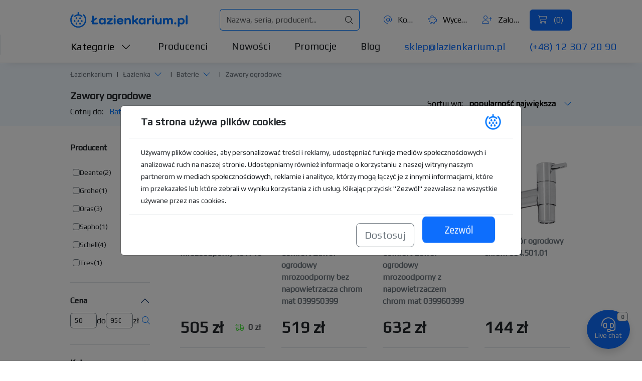

--- FILE ---
content_type: text/html; charset=utf-8
request_url: https://lazienkarium.pl/zawory-ogrodowe
body_size: 26474
content:

<!DOCTYPE html>
<html prefix="og: http://ogp.me/ns#" lang="pl-pl" dir="ltr">
	<head>
		<meta charset="UTF-8">
		<meta name="viewport" content="width=device-width, initial-scale=1, user-scalable=no">

		<link rel="icon" href="/images/favicon/favicon-32x32.png" sizes="32x32">
		<link rel="icon" href="/images/favicon/favicon.svg" type="image/svg+xml">
		<link rel="apple-touch-icon" href="/images/favicon/apple-icon-180x180.png">
		<link rel="icon" href="/images/favicon/android-icon-36x36.png" sizes="36x36" type="image/png" density="0.75">
		<link rel="icon" href="/images/favicon/android-icon-48x48.png" sizes="48x48" type="image/png" density="1.0">
		<link rel="icon" href="/images/favicon/android-icon-72x72.png" sizes="72x72" type="image/png" density="1.5">
		<link rel="icon" href="/images/favicon/android-icon-96x96.png" sizes="96x96" type="image/png" density="2.0">
		<link rel="icon" href="/images/favicon/android-icon-144x144.png" sizes="144x144" type="image/png" density="3.0">
		<link rel="icon" href="/images/favicon/android-icon-192x192.png" sizes="192x192" type="image/png" density="4.0">
		
		<link href="https://fonts.googleapis.com/css2?family=Play&display=swap" rel="stylesheet">
		<link href="https://cdn.jsdelivr.net/npm/bootstrap@5.3.3/dist/css/bootstrap.min.css" rel="stylesheet" crossorigin="anonymous">
		<script src="https://cdn.jsdelivr.net/npm/bootstrap@5.3.3/dist/js/bootstrap.bundle.min.js" crossorigin="anonymous"></script>
		<link href="https://cdn.lazienkarium.pl/templates/ignisdev1/css/e2abdeefe7.css" rel="stylesheet">

		<link href="/templates/ignisdev1/css/general.css?v=1.0.41" rel="stylesheet">

		
		<script type="text/javascript" src="/templates/ignisdev1/js/template.js?v=1.0.41"></script>

		
		<script src="https://cdn.jsdelivr.net/npm/glider-js@1.7.7/glider.min.js"></script>

		
		<base href="https://lazienkarium.pl/zawory-ogrodowe" />
	<meta http-equiv="content-type" content="text/html; charset=utf-8" />
	<meta name="keywords" content="Zawory Ogrodowe Polska Kraków, Zawory Ogrodowe Producent Dystrybutor, Zawory Ogrodowe Opinia Ranking Oceny, Zawory Wylewki Krany Ogrodowe Mrozoodporne Niezamarzające Zimowe, Zawór Ogrodowy Schell, Zawór Ogrodowy Oras, Kran Ogrodowy Podwójny, Kran Ogrodowy 1 cal, Końcówka na Kran Ogrodowy, Zawór Ogrodowy do Wody, Zawory Czerpalne Ogrodowe" />
	<meta name="description" content="Zawór Ogrodowy ✅ Zawory Ogrodowe Niemarznące Mrozoodporne Zimowe ✅ Wylewki Ogrodowe ✅ Krany Ogrodowe Ozdobne ✅ Zawory Czerpalne do Ogrodu ✅ Zawoey Krany Ogrodowe z Zabezpieczeniem ✅ Skrzynka na Kran Ogrodowy ✅ Zawór Ogrodowy Montaż na Ścianie Elewacji ✅ Kran Ogrodowy Podwójny ✅ Zawory Ogrodowe Sklep Internetowy ✅ Wyposażenie Łazienek - lazienkarium.pl" />
	<title>Zawory Ogrodowe - 45% - Lazienkarium.pl</title>
	<link rel="canonical" href="https://lazienkarium.pl/zawory-ogrodowe" />
	<script type="application/ld+json">{"@context": "http://schema.org/","@type": "Product","url": "https://lazienkarium.pl/zawory-ogrodowe","name": "Zawory ogrodowe","image": ["https://cdn.lazienkarium.pl/images/files/thumbnails/450x450f/kategoria-zawory-ogrodowe.jpg"],"description": "Zawór Ogrodowy ✅ Zawory Ogrodowe Niemarznące Mrozoodporne Zimowe ✅ Wylewki Ogrodowe ✅ Krany Ogrodowe Ozdobne ✅ Zawory Czerpalne do Ogrodu ✅ Zawoey Krany Ogrodowe z Zabezpieczeniem ✅ Skrzynka na Kran Ogrodowy ✅ Zawór Ogrodowy Montaż na Ścianie Elewacji ✅ Kran Ogrodowy Podwójny ✅ Zawory Ogrodowe Sklep Internetowy ✅ Wyposażenie Łazienek - lazienkarium.pl","aggregateRating": {"@type": "AggregateRating","ratingValue": "4.95","ratingCount": "8","bestRating": "5.00","worstRating": "4.67"},"offers": {"@type": "AggregateOffer","url": "https://lazienkarium.pl/zawory-ogrodowe","priceCurrency": "PLN","lowPrice": "50","highPrice": "950","offerCount": "12"}}</script>
	<script>gtag('event', 'category_visit', { 'send_to': 'G-9V4DFRBEKM', 'event_category': 'Page visits', 'event_label': "Zawory ogrodowe" }); gtag('event', 'category_visit', { 'send_to': 'AW-339234782', 'event_category': 'Page visits', 'event_label': "Zawory ogrodowe" });</script>


		<meta name="author" content="Ignisdev Ltd">

		<script src="https://www.googletagmanager.com/gtag/js?id=G-9V4DFRBEKM"></script>

			</head>
	<body>

<nav class="row px-xl-140px px-35px mx-0 navbar navbar-expand-lg bg-white" aria-label="Top menu">
	<div class="col-6 col-xl-3 px-0 order-0 order-lg-0">
		<a class="d-flex navbar-brand" href="https://lazienkarium.pl/" id="brandLogo">
			<img src="/images/lazienkarium.pl-logo.svg" alt="Łazienkarium.pl" class="img-fluid">
		</a>
	</div>

	<div class="col-6 col-xl-4 px-0 d-flex d-xl-none justify-content-end order-1">
		<button class="navbar-toggler collapsed" type="button" data-bs-toggle="collapse" data-bs-target="#navbarNav" aria-expanded="false">
			<span class="navbar-toggler-icon"></span>
		</button>
	</div>

    <div class="collapse navbar-collapse col-12 col-xl-4 px-0 order-2 order-lg-2" id="navbarNav">
		<div class="pt-4 pt-xl-0 d-flex flex-column flex-lg-row justify-content-center align-items-center justify-content-lg-end align-items-lg-center w-100">
			<button type="button" class="bg-transparent d-inline-block d-xl-none fs-6 align-items-center me-3" data-bs-toggle="modal" data-bs-target="#catsModal"><i class="fa-light fa-chart-bar me-2 text-primary"></i> Kategorie</button>
			<a class="text-decoration-none d-inline-block fs-6 text-dark text-truncate align-items-center me-3" title="Kontakt" href="https://lazienkarium.pl/kontakt"><i class="fa-light fa-at me-2 text-primary"></i> Kontakt</a>
			<button type="button" title="Wycena" class="bg-transparent d-inline-block fs-6 align-items-center text-truncate text-nowrap me-3" data-bs-toggle="modal" data-bs-target="#quoteModal"><i class="fa-light fa-piggy-bank me-2 text-primary"></i> Wycena (<span id="miniQuoteItemsCountTop" class="fc-laz-blue">0</span>)</button>
			<button type="button" title="Konto klienta" class="bg-transparent d-inline-block fs-6 align-items-center text-truncate text-nowrap me-3" data-bs-toggle="modal" data-bs-target="#loginModal"><i class="fa-light fa-user-plus me-2 text-primary"></i> Zaloguj się</button>
			<button type="button" title="Koszyk" class="btn btn-primary px-3 py-2 d-flex align-items-center d-none d-xl-block text-nowrap" data-bs-toggle="modal" data-bs-target="#cartModal">
				<i class="fa-light fa-cart-shopping  pe-2"></i> (<span id="miniCartItemsCountTop">0</span>)
			</button>
            <div class="d-flex d-xl-none flex-column justify-content-end align-items-center flex-fill mt-2">
            	<a href="mailto:sklep@lazienkarium.pl" class="fs-6 text-decoration-none text-primary me-xl-5">sklep@lazienkarium.pl</a>
            	<a href="tel:+48123072090" class="fs-6 text-decoration-none text-primary">(+48) 12 307 20 90</a>
            </div>
		</div>
	</div>
	
    <div class="col-12 col-xl-4 px-0 search-container d-flex justify-content-center order-3 order-lg-1 flex-grow-1">
        <div class="input-group d-flex align-items-center justify-content-between mx-lg-5">
        	<form class="d-flex flex-grow-1" id="search-form" action="https://lazienkarium.pl/wyszukiwarka" method="get" role="search">
            	<input placeholder="Nazwa, seria, producent..."  name="szukaj" value="" autocomplete="off" type="text" class="flex-grow-1 form-control search-input rounded-start-2" id="mainSearch">
        		<button type="button" id="idevAjaxClearTop" class="input-group-text d-none"><i class="fa-light fa-xmark"></i></button>
        		<button type="submit" class="input-group-text rounded-end-2"><i class="fa-light fa-magnifying-glass"></i></button>
        	</form>
        </div>
    </div>

	<div id="idevSearchResultsTopContainer" class="px-xl-140px px-35px idevScrollList position-absolute top-100 start-0 w-100 bg-white"></div>
</nav>

<nav class="subnavHeader-final-bg border-bottom pb-xl-3  d-none d-xl-block" aria-label="Główne menu">
<div class="container-flex subnavHeader px-xl-140px px-35px border-start">
    <div class="row pt-xl-2">
        <div class="col-xl-12 d-flex dropdown">
            <button type="button" class="ps-0 fs-5 me-5 bg-transparent idevDropdown-toggle text-nowrap" data-bs-toggle="dropdown" data-bs-auto-close="outside" aria-expanded="false" data-bs-offset="-2,16">Kategorie <i class="fa-light fa-chevron-down ms-2"></i></button>
			<div class="dropdown-menu w-75 rounded-0 p-4" id="mainNavCatMenu">
				<div class="row">
					<div class="col-xl-2">
						<ul class="nav nav-tabs flex-column nestedTabs0 border-0">
							<li class="nav-item"><a class="bg-transparent border-0 nav-link text-dark d-xl-inline-flex align-items-center active" href="https://lazienkarium.pl/lazienka" data-bs-toggle="tab" data-anchor="#catItem1"><i class="fa-light fa-fw fa-shower me-2"></i> Łazienka</a></li>
							<li class="nav-item"><a class="bg-transparent border-0 nav-link text-dark d-xl-inline-flex align-items-center" href="https://lazienkarium.pl/kuchnia" data-bs-toggle="tab" data-anchor="#catItem2"><i class="fa-light fa-fw fa-sink me-2"></i> Kuchnia</a></li>
							<li class="nav-item"><a class="bg-transparent border-0 nav-link text-dark d-xl-inline-flex align-items-center" href="https://lazienkarium.pl/ogrzewanie-energia" data-bs-toggle="tab" data-anchor="#catItem3"><i class="fa-light fa-fw fa-fire me-2"></i> Ogrzewanie</a></li>
							<li class="nav-item"><a class="bg-transparent border-0 nav-link text-dark d-xl-inline-flex align-items-center" href="https://lazienkarium.pl/dom" data-bs-toggle="tab" data-anchor="#catItem4"><i class="fa-light fa-fw fa-house-chimney me-2"></i> Dom</a></li>
							<li class="nav-item"><a class="bg-transparent border-0 nav-link text-dark d-xl-inline-flex align-items-center" href="https://lazienkarium.pl/plytki" data-bs-toggle="tab" data-anchor="#catItem5"><i class="fa-light fa-fw fa-square me-2"></i> Płytki</a></li>
							<li class="nav-item"><a class="bg-transparent border-0 nav-link text-dark d-xl-inline-flex align-items-center border-bottom pb-2" href="https://lazienkarium.pl/oswietlenie" data-bs-toggle="tab" data-anchor="#catItem6"><i class="fa-light fa-fw fa-lightbulb me-2"></i> Lampy</a></li>
													</ul>
					</div>
					<div class="col-xl-2">
						<div class="tab-content">
							<div class="tab-pane active" id="catItem1">
								<ul class="nav nav-tabs flex-column nestedTabs1 border-0">
									<li class="nav-item"><a class="bg-transparent border-0 nav-link text-dark d-xl-inline-block pt-2 pb-1 defaultTab active" href="https://lazienkarium.pl/baterie" data-bs-toggle="tab" data-anchor="#catItem1-1">Baterie</a></li>
									<li class="nav-item"><a class="bg-transparent border-0 nav-link text-dark d-xl-inline-block py-1" href="https://lazienkarium.pl/strefa-umywalek" data-bs-toggle="tab" data-anchor="#catItem1-2">Strefa umywalek</a></li>
									<li class="nav-item"><a class="bg-transparent border-0 nav-link text-dark d-xl-inline-block py-1" href="https://lazienkarium.pl/toalety" data-bs-toggle="tab" data-anchor="#catItem1-3">Toalety</a></li>
									<li class="nav-item"><a class="bg-transparent border-0 nav-link text-dark d-xl-inline-block py-1" href="https://lazienkarium.pl/bidety" data-bs-toggle="tab" data-anchor="#catItem1-4">Bidety</a></li>
									<li class="nav-item"><a class="bg-transparent border-0 nav-link text-dark d-xl-inline-block py-1" href="https://lazienkarium.pl/pisuary" data-bs-toggle="tab" data-anchor="#catItem1-5">Pisuary</a></li>
									<li class="nav-item"><a class="bg-transparent border-0 nav-link text-dark d-xl-inline-block py-1" href="https://lazienkarium.pl/wanny" data-bs-toggle="tab" data-anchor="#catItem1-6">Wanny</a></li>
									<li class="nav-item"><a class="bg-transparent border-0 nav-link text-dark d-xl-inline-block py-1" href="https://lazienkarium.pl/prysznice" data-bs-toggle="tab" data-anchor="#catItem1-7">Prysznice</a></li>
									<li class="nav-item"><a class="bg-transparent border-0 nav-link text-dark d-xl-inline-block py-1" href="https://lazienkarium.pl/meble-lazienkowe" data-bs-toggle="tab" data-anchor="#catItem1-8">Meble łazienkowe</a></li>
									<li class="nav-item"><a class="bg-transparent border-0 nav-link text-dark d-xl-inline-block py-1" href="https://lazienkarium.pl/akcesoria-lazienkowe" data-bs-toggle="tab" data-anchor="#catItem1-9">Akcesoria łazienkowe</a></li>
									<li class="nav-item"><a class="bg-transparent border-0 nav-link text-dark d-xl-inline-block py-1" href="https://lazienkarium.pl/kompletne-lazienki" data-bs-toggle="tab" data-anchor="#catItem1-10">Kompletne łazienki</a></li>
									<li class="nav-item"><a class="bg-transparent border-0 nav-link text-dark d-xl-inline-block py-1" href="https://lazienkarium.pl/nagradzane-produkty" data-bs-toggle="tab" data-anchor="#catItem1-11">Nagradzane produkty</a></li>
								</ul>
							</div>
							<div class="tab-pane" id="catItem2">
								<ul class="nav nav-tabs flex-column nestedTabs1 border-0">
									<li class="nav-item"><a class="bg-transparent border-0 nav-link text-dark d-xl-inline-block pt-2 pb-1 defaultTab" href="https://lazienkarium.pl/baterie-kuchenne" data-bs-toggle="tab" data-anchor="#catItem2-1">Baterie kuchenne</a></li>
									<li class="nav-item"><a class="bg-transparent border-0 nav-link text-dark d-xl-inline-block py-1" href="https://lazienkarium.pl/zlewozmywaki" data-bs-toggle="tab" data-anchor="#catItem2-2">Zlewozmywaki</a></li>
									<li class="nav-item"><a class="bg-transparent border-0 nav-link text-dark d-xl-inline-block py-1" href="https://lazienkarium.pl/mlynki-do-odpadow" data-bs-toggle="tab" data-anchor="#catItem2-3">Młynki do odpadów</a></li>
									<li class="nav-item"><a class="bg-transparent border-0 nav-link text-dark d-xl-inline-block py-1" href="https://lazienkarium.pl/pojemniki-i-sortowniki-na-odpady" data-bs-toggle="tab" data-anchor="#catItem2-4">Pojemniki i sortowniki na odpady</a></li>
									<li class="nav-item"><a class="bg-transparent border-0 nav-link text-dark d-xl-inline-block py-1" href="https://lazienkarium.pl/dodatki-do-kuchni" data-bs-toggle="tab" data-anchor="#catItem2-5">Dodatki do kuchni</a></li>
									<li class="nav-item"><a class="bg-transparent border-0 nav-link text-dark d-xl-inline-block py-1" href="https://lazienkarium.pl/urzadzenia-filtrujace" data-bs-toggle="tab" data-anchor="#catItem2-6">Urządzenia filtrujące</a></li>
									<li class="nav-item"><a class="bg-transparent border-0 nav-link text-dark d-xl-inline-block py-1" href="https://lazienkarium.pl/okapy" data-bs-toggle="tab" data-anchor="#catItem2-7">Okapy</a></li>
									<li class="nav-item"><a class="bg-transparent border-0 nav-link text-dark d-xl-inline-block py-1" href="https://lazienkarium.pl/piekarniki" data-bs-toggle="tab" data-anchor="#catItem2-8">Piekarniki</a></li>
									<li class="nav-item"><a class="bg-transparent border-0 nav-link text-dark d-xl-inline-block py-1" href="https://lazienkarium.pl/kuchenki-mikrofalowe" data-bs-toggle="tab" data-anchor="#catItem2-9">Kuchenki mikrofalowe</a></li>
									<li class="nav-item"><a class="bg-transparent border-0 nav-link text-dark d-xl-inline-block py-1" href="https://lazienkarium.pl/zmywarki" data-bs-toggle="tab" data-anchor="#catItem2-10">Zmywarki</a></li>
									<li class="nav-item"><a class="bg-transparent border-0 nav-link text-dark d-xl-inline-block py-1" href="https://lazienkarium.pl/kuchenki" data-bs-toggle="tab" data-anchor="#catItem2-11">Kuchenki</a></li>
									<li class="nav-item"><a class="bg-transparent border-0 nav-link text-dark d-xl-inline-block py-1" href="https://lazienkarium.pl/plyty-grzewcze" data-bs-toggle="tab" data-anchor="#catItem2-12">Płyty grzewcze</a></li>
									<li class="nav-item"><a class="bg-transparent border-0 nav-link text-dark d-xl-inline-block py-1" href="https://lazienkarium.pl/chlodziarko-zamrazarki" data-bs-toggle="tab" data-anchor="#catItem2-13">Chłodziarko-zamrażarki</a></li>
								</ul>
							</div>
							<div class="tab-pane" id="catItem3">
								<ul class="nav nav-tabs flex-column nestedTabs1 border-0">
									<li class="nav-item"><a class="bg-transparent border-0 nav-link text-dark d-xl-inline-block pt-2 pb-1 defaultTab" href="https://lazienkarium.pl/grzejniki" data-bs-toggle="tab" data-anchor="#catItem3-1">Grzejniki</a></li>
									<li class="nav-item"><a class="bg-transparent border-0 nav-link text-dark d-xl-inline-block py-1" href="https://lazienkarium.pl/ogrzewanie-podlogowe" data-bs-toggle="tab" data-anchor="#catItem3-2">Ogrzewanie podłogowe</a></li>
									<li class="nav-item"><a class="bg-transparent border-0 nav-link text-dark d-xl-inline-block py-1" href="https://lazienkarium.pl/piece-centralnego-ogrzewania" data-bs-toggle="tab" data-anchor="#catItem3-3">Piece centralnego ogrzewania</a></li>
									<li class="nav-item"><a class="bg-transparent border-0 nav-link text-dark d-xl-inline-block py-1" href="https://lazienkarium.pl/pompy-ciepla" data-bs-toggle="tab" data-anchor="#catItem3-4">Pompy ciepła</a></li>
									<li class="nav-item"><a class="bg-transparent border-0 nav-link text-dark d-xl-inline-block py-1" href="https://lazienkarium.pl/przeplywowe-podgrzewacze-wody" data-bs-toggle="tab" data-anchor="#catItem3-5">Przepływowe podgrzewacze wody</a></li>
									<li class="nav-item"><a class="bg-transparent border-0 nav-link text-dark d-xl-inline-block py-1" href="https://lazienkarium.pl/zbiorniki-na-wode-uzytkowa" data-bs-toggle="tab" data-anchor="#catItem3-6">Zbiorniki na wodę użytkową</a></li>
									<li class="nav-item"><a class="bg-transparent border-0 nav-link text-dark d-xl-inline-block py-1" href="https://lazienkarium.pl/wyposazenie-kotlowni" data-bs-toggle="tab" data-anchor="#catItem3-7">Wyposażenie kotłowni</a></li>
									<li class="nav-item"><a class="bg-transparent border-0 nav-link text-dark d-xl-inline-block py-1" href="https://lazienkarium.pl/zmiekczacze-wody" data-bs-toggle="tab" data-anchor="#catItem3-8">Zmiękczacze wody</a></li>
									<li class="nav-item"><a class="bg-transparent border-0 nav-link text-dark d-xl-inline-block py-1" href="https://lazienkarium.pl/rekuperatory" data-bs-toggle="tab" data-anchor="#catItem3-9">Rekuperatory</a></li>
									<li class="nav-item"><a class="bg-transparent border-0 nav-link text-dark d-xl-inline-block py-1" href="https://lazienkarium.pl/nagrzewnice" data-bs-toggle="tab" data-anchor="#catItem3-10">Nagrzewnice</a></li>
									<li class="nav-item"><a class="bg-transparent border-0 nav-link text-dark d-xl-inline-block py-1" href="https://lazienkarium.pl/kurtyny-powietrzne" data-bs-toggle="tab" data-anchor="#catItem3-11">Kurtyny powietrzne</a></li>
									<li class="nav-item"><a class="bg-transparent border-0 nav-link text-dark d-xl-inline-block py-1" href="https://lazienkarium.pl/kolektory-sloneczne" data-bs-toggle="tab" data-anchor="#catItem3-12">Kolektory słoneczne</a></li>
								</ul>
							</div>
							<div class="tab-pane" id="catItem4">
								<ul class="nav nav-tabs flex-column nestedTabs1 border-0">
									<li class="nav-item"><a class="bg-transparent border-0 nav-link text-dark d-xl-inline-block pt-2 pb-1 defaultTab" href="https://lazienkarium.pl/oczyszczacze-powietrza" data-bs-toggle="tab" data-anchor="#catItem4-1">Oczyszczacze powietrza</a></li>
									<li class="nav-item"><a class="bg-transparent border-0 nav-link text-dark d-xl-inline-block py-1" href="https://lazienkarium.pl/meble-biurowe" data-bs-toggle="tab" data-anchor="#catItem4-2">Meble biurowe</a></li>
									<li class="nav-item"><a class="bg-transparent border-0 nav-link text-dark d-xl-inline-block py-1" href="https://lazienkarium.pl/meble-do-sypialni" data-bs-toggle="tab" data-anchor="#catItem4-3">Meble do sypialni</a></li>
									<li class="nav-item"><a class="bg-transparent border-0 nav-link text-dark d-xl-inline-block py-1" href="https://lazienkarium.pl/meble-do-przedpokoju" data-bs-toggle="tab" data-anchor="#catItem4-4">Meble do przedpokoju</a></li>
									<li class="nav-item"><a class="bg-transparent border-0 nav-link text-dark d-xl-inline-block py-1" href="https://lazienkarium.pl/meble-salonowe" data-bs-toggle="tab" data-anchor="#catItem4-5">Meble salonowe</a></li>
									<li class="nav-item"><a class="bg-transparent border-0 nav-link text-dark d-xl-inline-block py-1" href="https://lazienkarium.pl/meble-ogrodowe" data-bs-toggle="tab" data-anchor="#catItem4-6">Meble ogrodowe</a></li>
									<li class="nav-item"><a class="bg-transparent border-0 nav-link text-dark d-xl-inline-block py-1" href="https://lazienkarium.pl/materace" data-bs-toggle="tab" data-anchor="#catItem4-7">Materace</a></li>
									<li class="nav-item"><a class="bg-transparent border-0 nav-link text-dark d-xl-inline-block py-1" href="https://lazienkarium.pl/odkurzacze" data-bs-toggle="tab" data-anchor="#catItem4-8">Odkurzacze</a></li>
									<li class="nav-item"><a class="bg-transparent border-0 nav-link text-dark d-xl-inline-block py-1" href="https://lazienkarium.pl/ekrany-ochronne" data-bs-toggle="tab" data-anchor="#catItem4-9">Ekrany ochronne</a></li>
									<li class="nav-item"><a class="bg-transparent border-0 nav-link text-dark d-xl-inline-block py-1" href="https://lazienkarium.pl/artykuly-do-dezynfekcji" data-bs-toggle="tab" data-anchor="#catItem4-10">Artykuły do dezynfekcji</a></li>
									<li class="nav-item"><a class="bg-transparent border-0 nav-link text-dark d-xl-inline-block py-1" href="https://lazienkarium.pl/klimatyzatory" data-bs-toggle="tab" data-anchor="#catItem4-11">Klimatyzatory</a></li>
									<li class="nav-item"><a class="bg-transparent border-0 nav-link text-dark d-xl-inline-block py-1" href="https://lazienkarium.pl/wycieraczki-zewnetrzne" data-bs-toggle="tab" data-anchor="#catItem4-12">Wycieraczki zewnętrzne</a></li>
									<li class="nav-item"><a class="bg-transparent border-0 nav-link text-dark d-xl-inline-block py-1" href="https://lazienkarium.pl/akcesoria-budowlane" data-bs-toggle="tab" data-anchor="#catItem4-13">Akcesoria budowlane</a></li>
								</ul>
							</div>
							<div class="tab-pane" id="catItem5">
								<ul class="nav nav-tabs flex-column nestedTabs1 border-0">
									<li class="nav-item"><a class="bg-transparent border-0 nav-link text-dark d-xl-inline-block pt-2 pb-1 defaultTab" href="https://lazienkarium.pl/plytki-ceramiczne" data-bs-toggle="tab" data-anchor="#catItem5-1">Płytki ceramiczne</a></li>
									<li class="nav-item"><a class="bg-transparent border-0 nav-link text-dark d-xl-inline-block py-1" href="https://lazienkarium.pl/mozaiki" data-bs-toggle="tab" data-anchor="#catItem5-2">Mozaiki</a></li>
									<li class="nav-item"><a class="bg-transparent border-0 nav-link text-dark d-xl-inline-block py-1" href="https://lazienkarium.pl/plytki-drewnopodobne" data-bs-toggle="tab" data-anchor="#catItem5-3">Płytki drewnopodobne</a></li>
									<li class="nav-item"><a class="bg-transparent border-0 nav-link text-dark d-xl-inline-block py-1" href="https://lazienkarium.pl/plytki-heksagonalne" data-bs-toggle="tab" data-anchor="#catItem5-4">Płytki heksagonalne</a></li>
									<li class="nav-item"><a class="bg-transparent border-0 nav-link text-dark d-xl-inline-block py-1" href="https://lazienkarium.pl/plytki-wielkoformatowe" data-bs-toggle="tab" data-anchor="#catItem5-5">Płytki wielkoformatowe</a></li>
									<li class="nav-item"><a class="bg-transparent border-0 nav-link text-dark d-xl-inline-block py-1" href="https://lazienkarium.pl/plytki-patchwork" data-bs-toggle="tab" data-anchor="#catItem5-6">Płytki patchwork</a></li>
									<li class="nav-item"><a class="bg-transparent border-0 nav-link text-dark d-xl-inline-block py-1" href="https://lazienkarium.pl/kamien" data-bs-toggle="tab" data-anchor="#catItem5-7">Kamień</a></li>
									<li class="nav-item"><a class="bg-transparent border-0 nav-link text-dark d-xl-inline-block py-1" href="https://lazienkarium.pl/kleje" data-bs-toggle="tab" data-anchor="#catItem5-8">Kleje</a></li>
									<li class="nav-item"><a class="bg-transparent border-0 nav-link text-dark d-xl-inline-block py-1" href="https://lazienkarium.pl/fugi" data-bs-toggle="tab" data-anchor="#catItem5-9">Fugi i impregnaty</a></li>
									<li class="nav-item"><a class="bg-transparent border-0 nav-link text-dark d-xl-inline-block py-1" href="https://lazienkarium.pl/silikony" data-bs-toggle="tab" data-anchor="#catItem5-10">Silikony</a></li>
								</ul>
							</div>
							<div class="tab-pane" id="catItem6">
								<ul class="nav nav-tabs flex-column nestedTabs1 border-0">
									<li class="nav-item"><a class="bg-transparent border-0 nav-link text-dark d-xl-inline-block pt-2 pb-1 defaultTab" href="https://lazienkarium.pl/oswietlenie-lazienkowe" data-bs-toggle="tab" data-anchor="#catItem6-1">Oświetlenie łazienkowe</a></li>
									<li class="nav-item"><a class="bg-transparent border-0 nav-link text-dark d-xl-inline-block py-1" href="https://lazienkarium.pl/wlaczniki-i-gniazdka" data-bs-toggle="tab" data-anchor="#catItem6-2">Włączniki i gniazdka</a></li>
									<li class="nav-item"><a class="bg-transparent border-0 nav-link text-dark d-xl-inline-block py-1" href="https://lazienkarium.pl/lampy-wiszace" data-bs-toggle="tab" data-anchor="#catItem6-3">Lampy wiszące</a></li>
									<li class="nav-item"><a class="bg-transparent border-0 nav-link text-dark d-xl-inline-block py-1" href="https://lazienkarium.pl/lampy-stojace" data-bs-toggle="tab" data-anchor="#catItem6-4">Lampy stojące</a></li>
									<li class="nav-item"><a class="bg-transparent border-0 nav-link text-dark d-xl-inline-block py-1" href="https://lazienkarium.pl/lampy-biurowe" data-bs-toggle="tab" data-anchor="#catItem6-5">Lampy biurowe</a></li>
									<li class="nav-item"><a class="bg-transparent border-0 nav-link text-dark d-xl-inline-block py-1" href="https://lazienkarium.pl/lampy-stolowe" data-bs-toggle="tab" data-anchor="#catItem6-6">Lampy stołowe</a></li>
									<li class="nav-item"><a class="bg-transparent border-0 nav-link text-dark d-xl-inline-block py-1" href="https://lazienkarium.pl/kinkiety" data-bs-toggle="tab" data-anchor="#catItem6-7">Kinkiety</a></li>
									<li class="nav-item"><a class="bg-transparent border-0 nav-link text-dark d-xl-inline-block py-1" href="https://lazienkarium.pl/reflektory-i-spoty" data-bs-toggle="tab" data-anchor="#catItem6-8">Reflektory i spoty</a></li>
									<li class="nav-item"><a class="bg-transparent border-0 nav-link text-dark d-xl-inline-block py-1" href="https://lazienkarium.pl/systemy-linkowe" data-bs-toggle="tab" data-anchor="#catItem6-9">Systemy linkowe</a></li>
									<li class="nav-item"><a class="bg-transparent border-0 nav-link text-dark d-xl-inline-block py-1" href="https://lazienkarium.pl/systemy-szynowe" data-bs-toggle="tab" data-anchor="#catItem6-10">Systemy szynowe</a></li>
									<li class="nav-item"><a class="bg-transparent border-0 nav-link text-dark d-xl-inline-block py-1" href="https://lazienkarium.pl/lampy-sufitowe" data-bs-toggle="tab" data-anchor="#catItem6-11">Lampy sufitowe</a></li>
									<li class="nav-item"><a class="bg-transparent border-0 nav-link text-dark d-xl-inline-block py-1" href="https://lazienkarium.pl/lampy-ogrodowe" data-bs-toggle="tab" data-anchor="#catItem6-12">Lampy ogrodowe</a></li>
								</ul>
							</div>
														<div class="tab-pane" id="catItem8">

							</div>
						</div>
					</div>
					<div class="col-xl-8">
						<div class="tab-content">
							<div class="tab-pane active" id="catItem1-1">
								<ul class="nav flex-column nestedTabs2 border-0">
									<li class="nav-item"><a class="bg-transparent border-0 nav-link text-dark pt-2 pb-1" href="https://lazienkarium.pl/baterie-umywalkowe">Baterie umywalkowe</a></li>
									<li class="nav-item"><a class="bg-transparent border-0 nav-link text-dark py-1" href="https://lazienkarium.pl/baterie-bidetowe">Baterie bidetowe</a></li>
									<li class="nav-item"><a class="bg-transparent border-0 nav-link text-dark py-1" href="https://lazienkarium.pl/baterie-bidette">Baterie bidette</a></li>
									<li class="nav-item"><a class="bg-transparent border-0 nav-link text-dark py-1" href="https://lazienkarium.pl/baterie-wannowe-natynkowe">Baterie wannowe natynkowe</a></li>
									<li class="nav-item"><a class="bg-transparent border-0 nav-link text-dark py-1" href="https://lazienkarium.pl/baterie-prysznicowe-natynkowe">Baterie prysznicowe natynkowe</a></li>
									<li class="nav-item"><a class="bg-transparent border-0 nav-link text-dark py-1" href="https://lazienkarium.pl/baterie-wannowo-prysznicowe-podtynkowe">Baterie wannowo-prysznicowe podtynkowe</a></li>
									<li class="nav-item"><a class="bg-transparent border-0 nav-link text-dark py-1" href="https://lazienkarium.pl/baterie-nawannowe">Baterie nawannowe</a></li>
									<li class="nav-item"><a class="bg-transparent border-0 nav-link text-dark py-1" href="https://lazienkarium.pl/baterie-wannowe-wolnostojace">Baterie wannowe wolnostojące</a></li>
									<li class="nav-item"><a class="bg-transparent border-0 nav-link text-dark py-1" href="https://lazienkarium.pl/zawory-przelaczajace">Zawory przełączające</a></li>
									<li class="nav-item"><a class="bg-transparent border-0 nav-link text-dark py-1" href="https://lazienkarium.pl/wylewki-do-baterii">Wylewki do baterii</a></li>
									<li class="nav-item"><a class="bg-transparent border-0 nav-link text-dark py-1" href="https://lazienkarium.pl/elementy-podtynkowe-do-baterii">Elementy podtynkowe do baterii</a></li>
									<li class="nav-item"><a class="bg-transparent border-0 nav-link text-dark py-1" href="https://lazienkarium.pl/baterie-akcesoria">Baterie - akcesoria</a></li>
									<li class="nav-item"><a class="bg-transparent border-0 nav-link text-dark py-1" href="https://lazienkarium.pl/baterie-zawory-katowe">Baterie - zawory kątowe</a></li>
									<li class="nav-item"><a class="bg-transparent border-0 nav-link text-dark py-1" href="https://lazienkarium.pl/zawory-ogrodowe">Zawory ogrodowe</a></li>
								</ul>
							</div>
							<div class="tab-pane" id="catItem1-2">
								<ul class="nav flex-column nestedTabs2 border-0">
									<li class="nav-item"><a class="bg-transparent border-0 nav-link text-dark pt-2 pb-1" href="https://lazienkarium.pl/umywalki-modele">Umywalki</a></li>
									<li class="nav-item"><a class="bg-transparent border-0 nav-link text-dark py-1" href="https://lazienkarium.pl/umywalki-z-szafka">Umywalki z szafką</a></li>
									<li class="nav-item"><a class="bg-transparent border-0 nav-link text-dark py-1" href="https://lazienkarium.pl/syfony-do-umywalek">Syfony do umywalek</a></li>
									<li class="nav-item"><a class="bg-transparent border-0 nav-link text-dark py-1" href="https://lazienkarium.pl/korki-do-umywalek">Korki do umywalek</a></li>
									<li class="nav-item"><a class="bg-transparent border-0 nav-link text-dark py-1" href="https://lazienkarium.pl/polpostumenty">Półpostumenty</a></li>
									<li class="nav-item"><a class="bg-transparent border-0 nav-link text-dark py-1" href="https://lazienkarium.pl/postumenty">Postumenty</a></li>
									<li class="nav-item"><a class="bg-transparent border-0 nav-link text-dark py-1" href="https://lazienkarium.pl/stelaze-do-umywalek">Stelaże do umywalek</a></li>
									<li class="nav-item"><a class="bg-transparent border-0 nav-link text-dark py-1" href="https://lazienkarium.pl/akcesoria-umywalki">Akcesoria - umywalki</a></li>
								</ul>
							</div>
							<div class="tab-pane" id="catItem1-3">
								<ul class="nav flex-column nestedTabs2 border-0">
									<li class="nav-item"><a class="bg-transparent border-0 nav-link text-dark pt-2 pb-1" href="https://lazienkarium.pl/miski-wc">Toalety WC wiszące</a></li>
									<li class="nav-item"><a class="bg-transparent border-0 nav-link text-dark py-1" href="https://lazienkarium.pl/miski-wc-stojace">Toalety WC stojące</a></li>
									<li class="nav-item"><a class="bg-transparent border-0 nav-link text-dark py-1" href="https://lazienkarium.pl/deski-sedesowe">Deski sedesowe</a></li>
									<li class="nav-item"><a class="bg-transparent border-0 nav-link text-dark py-1" href="https://lazienkarium.pl/toalety-i-deski-myjace">Toalety i deski myjące</a></li>
									<li class="nav-item"><a class="bg-transparent border-0 nav-link text-dark py-1" href="https://lazienkarium.pl/stelaze-do-wc">Stelaże do WC</a></li>
									<li class="nav-item"><a class="bg-transparent border-0 nav-link text-dark py-1" href="https://lazienkarium.pl/przyciski-splukujace">Przyciski spłukujące</a></li>
									<li class="nav-item"><a class="bg-transparent border-0 nav-link text-dark py-1" href="https://lazienkarium.pl/spluczki">Spłuczki</a></li>
									<li class="nav-item"><a class="bg-transparent border-0 nav-link text-dark py-1" href="https://lazienkarium.pl/wc-akcesoria">WC akcesoria</a></li>
								</ul>
							</div>
							<div class="tab-pane" id="catItem1-4">
								<ul class="nav flex-column nestedTabs2 border-0">
									<li class="nav-item"><a class="bg-transparent border-0 nav-link text-dark pt-2 pb-1" href="https://lazienkarium.pl/bidety-podkategoria">Bidety</a></li>
									<li class="nav-item"><a class="bg-transparent border-0 nav-link text-dark py-1" href="https://lazienkarium.pl/deski-bidetowe">Deski bidetowe</a></li>
									<li class="nav-item"><a class="bg-transparent border-0 nav-link text-dark py-1" href="https://lazienkarium.pl/stelaze-do-bidetow">Stelaże do bidetów</a></li>
									<li class="nav-item"><a class="bg-transparent border-0 nav-link text-dark py-1" href="https://lazienkarium.pl/stelaze-podtynkowe-do-bidetow-akcesoria">Stelaże podtynkowe do bidetów - akcesoria</a></li>
									<li class="nav-item"><a class="bg-transparent border-0 nav-link text-dark py-1" href="https://lazienkarium.pl/syfony-do-bidetow">Syfony do bidetów</a></li>
								</ul>
							</div>
							<div class="tab-pane" id="catItem1-5">
								<ul class="nav flex-column nestedTabs2 border-0">
									<li class="nav-item"><a class="bg-transparent border-0 nav-link text-dark pt-2 pb-1" href="https://lazienkarium.pl/pisuary-podkategoria">Pisuary</a></li>
									<li class="nav-item"><a class="bg-transparent border-0 nav-link text-dark py-1" href="https://lazienkarium.pl/deski-do-pisuarow">Deski do pisuarów</a></li>
									<li class="nav-item"><a class="bg-transparent border-0 nav-link text-dark py-1" href="https://lazienkarium.pl/przyciski-splukujace-do-pisuarow">Przyciski spłukujące do pisuarów</a></li>
									<li class="nav-item"><a class="bg-transparent border-0 nav-link text-dark py-1" href="https://lazienkarium.pl/stelaze-podtynkowe-do-pisuarow">Stelaże podtynkowe do pisuarów</a></li>
									<li class="nav-item"><a class="bg-transparent border-0 nav-link text-dark py-1" href="https://lazienkarium.pl/stelaze-podtynkowe-do-pisuarow-akcesoria">Stelaże podtynkowe do pisuarów - akcesoria</a></li>
									<li class="nav-item"><a class="bg-transparent border-0 nav-link text-dark py-1" href="https://lazienkarium.pl/elementy-montazowe-do-pisuarow">Elementy montażowe do pisuarów</a></li>
									<li class="nav-item"><a class="bg-transparent border-0 nav-link text-dark py-1" href="https://lazienkarium.pl/syfony-do-pisuarow">Syfony do pisuarów</a></li>
								</ul>
							</div>
							<div class="tab-pane" id="catItem1-6">
								<ul class="nav flex-column nestedTabs2 border-0">
									<li class="nav-item"><a class="bg-transparent border-0 nav-link text-dark pt-2 pb-1" href="https://lazienkarium.pl/wanny-prostokatne">Wanny prostokątne</a></li>
									<li class="nav-item"><a class="bg-transparent border-0 nav-link text-dark py-1" href="https://lazienkarium.pl/wanny-okragle-owalne">Wanny okrągłe-owalne</a></li>
									<li class="nav-item"><a class="bg-transparent border-0 nav-link text-dark py-1" href="https://lazienkarium.pl/wanny-narozne">Wanny narożne</a></li>
									<li class="nav-item"><a class="bg-transparent border-0 nav-link text-dark py-1" href="https://lazienkarium.pl/wanny-szesciokatne-i-osmiokatne">Wanny sześciokątne i ośmiokątne</a></li>
									<li class="nav-item"><a class="bg-transparent border-0 nav-link text-dark py-1" href="https://lazienkarium.pl/wanny-wolnostojace">Wanny wolnostojące</a></li>
									<li class="nav-item"><a class="bg-transparent border-0 nav-link text-dark py-1" href="https://lazienkarium.pl/wanny-z-hydromasazem">Wanny z hydromasażem</a></li>
									<li class="nav-item"><a class="bg-transparent border-0 nav-link text-dark py-1" href="https://lazienkarium.pl/wanny-dla-niepelnosprawnych">Wanny dla niepełnosprawnych</a></li>
									<li class="nav-item"><a class="bg-transparent border-0 nav-link text-dark py-1" href="https://lazienkarium.pl/baseny">Baseny</a></li>
									<li class="nav-item"><a class="bg-transparent border-0 nav-link text-dark py-1" href="https://lazienkarium.pl/parawany-nawannowe">Parawany nawannowe</a></li>
									<li class="nav-item"><a class="bg-transparent border-0 nav-link text-dark py-1" href="https://lazienkarium.pl/wanny-z-parawanem">Wanny z parawanem</a></li>
									<li class="nav-item"><a class="bg-transparent border-0 nav-link text-dark py-1" href="https://lazienkarium.pl/wanny-akcesoria">Wanny - akcesoria</a></li>
									<li class="nav-item"><a class="bg-transparent border-0 nav-link text-dark py-1" href="https://lazienkarium.pl/syfony-wannowe">Syfony wannowe</a></li>
									<li class="nav-item"><a class="bg-transparent border-0 nav-link text-dark py-1" href="https://lazienkarium.pl/obudowy-do-wanien">Obudowy do wanien</a></li>
								</ul>
							</div>
							<div class="tab-pane" id="catItem1-7">
								<ul class="nav flex-column nestedTabs2 border-0">
									<li class="nav-item"><a class="bg-transparent border-0 nav-link text-dark pt-2 pb-1" href="https://lazienkarium.pl/kabiny-prysznicowe">Kabiny prysznicowe</a></li>
									<li class="nav-item"><a class="bg-transparent border-0 nav-link text-dark py-1" href="https://lazienkarium.pl/drzwi-prysznicowe">Drzwi prysznicowe</a></li>
									<li class="nav-item"><a class="bg-transparent border-0 nav-link text-dark py-1" href="https://lazienkarium.pl/scianki-prysznicowe-i-walk-in">Ścianki prysznicowe i walk-in</a></li>
									<li class="nav-item"><a class="bg-transparent border-0 nav-link text-dark py-1" href="https://lazienkarium.pl/kabiny-z-hydromasazem">Kabiny z hydromasażem</a></li>
									<li class="nav-item"><a class="bg-transparent border-0 nav-link text-dark py-1" href="https://lazienkarium.pl/odplywy-prysznicowe">Odpływy prysznicowe</a></li>
									<li class="nav-item"><a class="bg-transparent border-0 nav-link text-dark py-1" href="https://lazienkarium.pl/brodziki">Brodziki</a></li>
									<li class="nav-item"><a class="bg-transparent border-0 nav-link text-dark py-1" href="https://lazienkarium.pl/zestawy-prysznicowe-z-bateria">Zestawy prysznicowe z baterią</a></li>
									<li class="nav-item"><a class="bg-transparent border-0 nav-link text-dark py-1" href="https://lazienkarium.pl/panele-prysznicowe">Panele prysznicowe</a></li>
									<li class="nav-item"><a class="bg-transparent border-0 nav-link text-dark py-1" href="https://lazienkarium.pl/deszczownice">Deszczownice</a></li>
									<li class="nav-item"><a class="bg-transparent border-0 nav-link text-dark py-1" href="https://lazienkarium.pl/siedziska-prysznicowe">Siedziska prysznicowe</a></li>
									<li class="nav-item"><a class="bg-transparent border-0 nav-link text-dark py-1" href="https://lazienkarium.pl/zestawy-prysznicowe">Zestawy prysznicowe</a></li>
									<li class="nav-item"><a class="bg-transparent border-0 nav-link text-dark py-1" href="https://lazienkarium.pl/sluchawki-prysznicowe">Słuchawki prysznicowe</a></li>
									<li class="nav-item"><a class="bg-transparent border-0 nav-link text-dark py-1" href="https://lazienkarium.pl/drazki-prysznicowe">Drążki prysznicowe</a></li>
									<li class="nav-item"><a class="bg-transparent border-0 nav-link text-dark py-1" href="https://lazienkarium.pl/ramiona-do-deszczownic">Ramiona do deszczownic</a></li>
									<li class="nav-item"><a class="bg-transparent border-0 nav-link text-dark py-1" href="https://lazienkarium.pl/syfony-do-brodzikow">Syfony do brodzików</a></li>
									<li class="nav-item"><a class="bg-transparent border-0 nav-link text-dark py-1" href="https://lazienkarium.pl/obudowy-do-brodzikow">Obudowy do brodzików</a></li>
									<li class="nav-item"><a class="bg-transparent border-0 nav-link text-dark py-1" href="https://lazienkarium.pl/brodziki-akcesoria">Brodziki - akcesoria</a></li>
									<li class="nav-item"><a class="bg-transparent border-0 nav-link text-dark py-1" href="https://lazienkarium.pl/prysznice-akcesoria">Prysznice - akcesoria</a></li>
									<li class="nav-item"><a class="bg-transparent border-0 nav-link text-dark py-1" href="https://lazienkarium.pl/odplywy-akcesoria">Odpływy - akcesoria</a></li>
									<li class="nav-item"><a class="bg-transparent border-0 nav-link text-dark py-1" href="https://lazienkarium.pl/weze-prysznicowe">Węże prysznicowe</a></li>
									<li class="nav-item"><a class="bg-transparent border-0 nav-link text-dark py-1" href="https://lazienkarium.pl/dysze-prysznicowe">Dysze prysznicowe</a></li>
									<li class="nav-item"><a class="bg-transparent border-0 nav-link text-dark py-1" href="https://lazienkarium.pl/przylacza-weza">Przyłącza węża</a></li>
									<li class="nav-item"><a class="bg-transparent border-0 nav-link text-dark py-1" href="https://lazienkarium.pl/uchwyty-do-sluchawki-prysznicowej">Uchwyty do słuchawki prysznicowej</a></li>
								</ul>
							</div>
							<div class="tab-pane" id="catItem1-8">
								<ul class="nav flex-column nestedTabs2 border-0">
									<li class="nav-item"><a class="bg-transparent border-0 nav-link text-dark pt-2 pb-1" href="https://lazienkarium.pl/szafki">Szafki</a></li>
									<li class="nav-item"><a class="bg-transparent border-0 nav-link text-dark py-1" href="https://lazienkarium.pl/polki">Półki</a></li>
									<li class="nav-item"><a class="bg-transparent border-0 nav-link text-dark py-1" href="https://lazienkarium.pl/blaty">Blaty</a></li>
									<li class="nav-item"><a class="bg-transparent border-0 nav-link text-dark py-1" href="https://lazienkarium.pl/konsole-pod-umywalke">Konsole pod umywalkę</a></li>
									<li class="nav-item"><a class="bg-transparent border-0 nav-link text-dark py-1" href="https://lazienkarium.pl/lustra">Lustra</a></li>
									<li class="nav-item"><a class="bg-transparent border-0 nav-link text-dark py-1" href="https://lazienkarium.pl/meble-lazienkowe-akcesoria">Meble łazienkowe - akcesoria</a></li>
								</ul>
							</div>
							<div class="tab-pane" id="catItem1-9">
								<ul class="nav flex-column nestedTabs2 border-0">
									<li class="nav-item"><a class="bg-transparent border-0 nav-link text-dark pt-2 pb-1" href="https://lazienkarium.pl/akcesoria-dla-niepelnosprawnych">Akcesoria dla niepełnosprawnych</a></li>
									<li class="nav-item"><a class="bg-transparent border-0 nav-link text-dark py-1" href="https://lazienkarium.pl/dozowniki">Dozowniki</a></li>
									<li class="nav-item"><a class="bg-transparent border-0 nav-link text-dark py-1" href="https://lazienkarium.pl/dywaniki-lazienkowe">Dywaniki łazienkowe</a></li>
									<li class="nav-item"><a class="bg-transparent border-0 nav-link text-dark py-1" href="https://lazienkarium.pl/kosze-na-smieci">Kosze na śmieci</a></li>
									<li class="nav-item"><a class="bg-transparent border-0 nav-link text-dark py-1" href="https://lazienkarium.pl/lusterka-kosmetyczne">Lusterka kosmetyczne</a></li>
									<li class="nav-item"><a class="bg-transparent border-0 nav-link text-dark py-1" href="https://lazienkarium.pl/maty-antyposlizgowe">Maty antypoślizgowe</a></li>
									<li class="nav-item"><a class="bg-transparent border-0 nav-link text-dark py-1" href="https://lazienkarium.pl/mydelniczki">Mydelniczki</a></li>
									<li class="nav-item"><a class="bg-transparent border-0 nav-link text-dark py-1" href="https://lazienkarium.pl/pojemniki-kubki">Pojemniki, kubki</a></li>
									<li class="nav-item"><a class="bg-transparent border-0 nav-link text-dark py-1" href="https://lazienkarium.pl/pozostale-dodatki">Pozostałe dodatki</a></li>
									<li class="nav-item"><a class="bg-transparent border-0 nav-link text-dark py-1" href="https://lazienkarium.pl/polki-koszyki-pod-prysznic">Półki, koszyki pod prysznic</a></li>
									<li class="nav-item"><a class="bg-transparent border-0 nav-link text-dark py-1" href="https://lazienkarium.pl/szczotki-do-wc">Szczotki do wc</a></li>
									<li class="nav-item"><a class="bg-transparent border-0 nav-link text-dark py-1" href="https://lazienkarium.pl/srodki-czyszczace">Środki czyszczące</a></li>
									<li class="nav-item"><a class="bg-transparent border-0 nav-link text-dark py-1" href="https://lazienkarium.pl/wieszaki-na-papier">Wieszaki na papier</a></li>
									<li class="nav-item"><a class="bg-transparent border-0 nav-link text-dark py-1" href="https://lazienkarium.pl/wieszaki-uchwyty-haczyki">Wieszaki, uchwyty, haczyki</a></li>
									<li class="nav-item"><a class="bg-transparent border-0 nav-link text-dark py-1" href="https://lazienkarium.pl/zaslony-prysznicowe">Zasłony prysznicowe</a></li>
									<li class="nav-item"><a class="bg-transparent border-0 nav-link text-dark py-1" href="https://lazienkarium.pl/zestawy-galanterii">Zestawy Galanterii</a></li>
								</ul>
							</div>
							<div class="tab-pane" id="catItem1-10">
								<ul class="nav flex-column nestedTabs2 border-0">
									<li class="nav-item"><a class="bg-transparent border-0 nav-link text-dark pt-2 pb-1" href="https://lazienkarium.pl/male-lazienki">Małe łazienki</a></li>
									<li class="nav-item"><a class="bg-transparent border-0 nav-link text-dark py-1" href="https://lazienkarium.pl/lazienki-nowoczesne">Łazienki nowoczesne</a></li>
									<li class="nav-item"><a class="bg-transparent border-0 nav-link text-dark py-1" href="https://lazienkarium.pl/lazienki-retro">Łazienki retro</a></li>
									<li class="nav-item"><a class="bg-transparent border-0 nav-link text-dark py-1" href="https://lazienkarium.pl/lazienki-organiczne">Łazienki organiczne</a></li>
								</ul>
							</div>
							<div class="tab-pane" id="catItem1-11">
															</div>

							<div class="tab-pane" id="catItem2-1">
			            	    
							</div>
							<div class="tab-pane" id="catItem2-2">
								<ul class="nav flex-column nestedTabs2 border-0">
									<li class="nav-item"><a class="bg-transparent border-0 nav-link text-dark pt-2 pb-1" href="https://lazienkarium.pl/zlewy-kuchenne">Zlewy kuchenne</a></li>
									<li class="nav-item"><a class="bg-transparent border-0 nav-link text-dark py-1" href="https://lazienkarium.pl/syfony-zlewozmywakowe">Syfony zlewozmywakowe</a></li>
									<li class="nav-item"><a class="bg-transparent border-0 nav-link text-dark py-1" href="https://lazienkarium.pl/zlewozmywaki-akcesoria">Zlewozmywaki - akcesoria</a></li>
									<li class="nav-item"><a class="bg-transparent border-0 nav-link text-dark py-1" href="https://lazienkarium.pl/dozowniki-do-zlewozmywakow">Dozowniki do zlewozmywaków</a></li>
								</ul>
							</div>
							<div class="tab-pane" id="catItem2-3">
								
							</div>
							<div class="tab-pane" id="catItem2-4">
								
							</div>
							<div class="tab-pane" id="catItem2-5">
								
							</div>
							<div class="tab-pane" id="catItem2-6">
								
							</div>
							<div class="tab-pane" id="catItem2-7">
								<ul class="nav flex-column nestedTabs2 border-0">
									<li class="nav-item"><a class="bg-transparent border-0 nav-link text-dark pt-2 pb-1" href="https://lazienkarium.pl/okapy-podkategoria">Okapy - modele</a></li>
									<li class="nav-item"><a class="bg-transparent border-0 nav-link text-dark py-1" href="https://lazienkarium.pl/okapy-akcesoria">Okapy - akcesoria</a></li>
								</ul>
							</div>
							<div class="tab-pane" id="catItem2-8">
								
							</div>
							<div class="tab-pane" id="catItem2-9">
								
							</div>
							<div class="tab-pane" id="catItem2-10">
								
							</div>
							<div class="tab-pane" id="catItem2-11">
								
							</div>
							<div class="tab-pane" id="catItem2-12">
								
							</div>
							<div class="tab-pane" id="catItem2-13">
								
							</div>

							<div class="tab-pane" id="catItem3-1">
								<ul class="nav flex-column nestedTabs2 border-0">
									<li class="nav-item"><a class="bg-transparent border-0 nav-link text-dark pt-2 pb-1" href="https://lazienkarium.pl/grzejniki-lazienkowe">Grzejniki - łazienkowe</a></li>
									<li class="nav-item"><a class="bg-transparent border-0 nav-link text-dark py-1" href="https://lazienkarium.pl/grzejniki-pokojowe">Grzejniki - pokojowe</a></li>
									<li class="nav-item"><a class="bg-transparent border-0 nav-link text-dark py-1" href="https://lazienkarium.pl/grzejniki-kanalowe">Grzejniki - kanałowe</a></li>
									<li class="nav-item"><a class="bg-transparent border-0 nav-link text-dark py-1" href="https://lazienkarium.pl/zawory-do-grzejnika">Zawory do grzejnika</a></li>
									<li class="nav-item"><a class="bg-transparent border-0 nav-link text-dark py-1" href="https://lazienkarium.pl/glowice-termostatyczne">Głowice termostatyczne</a></li>
									<li class="nav-item"><a class="bg-transparent border-0 nav-link text-dark py-1" href="https://lazienkarium.pl/grzejniki-akcesoria">Grzejniki - akcesoria</a></li>
									<li class="nav-item"><a class="bg-transparent border-0 nav-link text-dark py-1" href="https://lazienkarium.pl/grzalki-do-grzejnikow">Grzałki do grzejników</a></li>
								</ul>
							</div>
							<div class="tab-pane" id="catItem3-2">
								<ul class="nav flex-column nestedTabs2 border-0">
									<li class="nav-item"><a class="bg-transparent border-0 nav-link text-dark pt-2 pb-1" href="https://lazienkarium.pl/sterowniki-ogrzewania-podlogowego">Sterowniki ogrzewania podłogowego</a></li>
									<li class="nav-item"><a class="bg-transparent border-0 nav-link text-dark py-1" href="https://lazienkarium.pl/maty-grzewcze">Maty grzewcze</a></li>
									<li class="nav-item"><a class="bg-transparent border-0 nav-link text-dark py-1" href="https://lazienkarium.pl/kable-grzewcze">Kable grzewcze</a></li>
									<li class="nav-item"><a class="bg-transparent border-0 nav-link text-dark py-1" href="https://lazienkarium.pl/folie-grzewcze">Folie grzewcze</a></li>
									<li class="nav-item"><a class="bg-transparent border-0 nav-link text-dark py-1" href="https://lazienkarium.pl/ogrzewanie-podlogowe-akcesoria">Ogrzewanie podłogowe - akcesoria</a></li>
								</ul>
							</div>
							<div class="tab-pane" id="catItem3-3">
								<ul class="nav flex-column nestedTabs2 border-0">
									<li class="nav-item"><a class="bg-transparent border-0 nav-link text-dark pt-2 pb-1" href="https://lazienkarium.pl/piece-elektryczne">Piece elektryczne</a></li>
									<li class="nav-item"><a class="bg-transparent border-0 nav-link text-dark py-1" href="https://lazienkarium.pl/piece-gazowe">Piece gazowe</a></li>
								</ul>
							</div>
							<div class="tab-pane" id="catItem3-4">

							</div>
							<div class="tab-pane" id="catItem3-5">

							</div>
							<div class="tab-pane" id="catItem3-6">

							</div>
							<div class="tab-pane" id="catItem3-7">
								<ul class="nav flex-column nestedTabs2 border-0">
									<li class="nav-item"><a class="bg-transparent border-0 nav-link text-dark pt-2 pb-1" href="https://lazienkarium.pl/pompy-co-i-cwu">Pompy CO i CWU</a></li>
									<li class="nav-item"><a class="bg-transparent border-0 nav-link text-dark py-1" href="https://lazienkarium.pl/rozdzielacze-centralnego-ogrzewania">Rozdzielacze centralnego ogrzewania</a></li>
									<li class="nav-item"><a class="bg-transparent border-0 nav-link text-dark py-1" href="https://lazienkarium.pl/sterowniki-do-piecow-centralnego-ogrzewania">Sterowniki do pieców centralnego ogrzewania</a></li>
								</ul>
							</div>
							<div class="tab-pane" id="catItem3-8">

							</div>
							<div class="tab-pane" id="catItem3-9">

							</div>
							<div class="tab-pane" id="catItem3-10">
								<ul class="nav flex-column nestedTabs2 border-0">
									<li class="nav-item"><a class="bg-transparent border-0 nav-link text-dark pt-2 pb-1" href="https://lazienkarium.pl/nagrzewnice-modele">Nagrzewnice - modele</a></li>
								</ul>
							</div>
							<div class="tab-pane" id="catItem3-11">

							</div>
							<div class="tab-pane" id="catItem3-12">

							</div>

							<div class="tab-pane" id="catItem4-1">

							</div>
							<div class="tab-pane" id="catItem4-2">
								<ul class="nav flex-column nestedTabs2 border-0">
									<li class="nav-item"><a class="bg-transparent border-0 nav-link text-dark pt-2 pb-1" href="https://lazienkarium.pl/biurka">Biurka</a></li>
									<li class="nav-item"><a class="bg-transparent border-0 nav-link text-dark py-1" href="https://lazienkarium.pl/fotele-biurowe">Fotele biurowe</a></li>
									<li class="nav-item"><a class="bg-transparent border-0 nav-link text-dark py-1" href="https://lazienkarium.pl/uchwyty-do-monitorow">Uchwyty do monitorów</a></li>
									<li class="nav-item"><a class="bg-transparent border-0 nav-link text-dark py-1" href="https://lazienkarium.pl/niszczarki">Niszczarki</a></li>
								</ul>
							</div>
							<div class="tab-pane" id="catItem4-3">

							</div>
							<div class="tab-pane" id="catItem4-4">

							</div>
							<div class="tab-pane" id="catItem4-5">
								<ul class="nav flex-column nestedTabs2 border-0">
									<li class="nav-item"><a class="bg-transparent border-0 nav-link text-dark pt-2 pb-1" href="/krzesla">Krzesła</a></li>
									<li class="nav-item"><a class="bg-transparent border-0 nav-link text-dark py-1" href="/polki-rtv">Półki RTV</a></li>
									<li class="nav-item"><a class="bg-transparent border-0 nav-link text-dark py-1" href="/stoly">Stoły</a></li>
									<li class="nav-item"><a class="bg-transparent border-0 nav-link text-dark py-1" href="/fotele-i-lezanki">Fotele i leżanki</a></li>
								</ul>
							</div>
							<div class="tab-pane" id="catItem4-6">

							</div>
							<div class="tab-pane" id="catItem4-7">

							</div>
							<div class="tab-pane" id="catItem4-8">

							</div>
							<div class="tab-pane" id="catItem4-9">

							</div>
							<div class="tab-pane" id="catItem4-10">

							</div>
							<div class="tab-pane" id="catItem4-11">

							</div>
							<div class="tab-pane" id="catItem4-12">

							</div>
							<div class="tab-pane" id="catItem4-13">

							</div>

							<div class="tab-pane" id="catItem5-1">

							</div>
							<div class="tab-pane" id="catItem5-2">

							</div>
							<div class="tab-pane" id="catItem5-3">

							</div>
							<div class="tab-pane" id="catItem5-4">

							</div>
							<div class="tab-pane" id="catItem5-5">

							</div>
							<div class="tab-pane" id="catItem5-6">

							</div>
							<div class="tab-pane" id="catItem5-7">
								<ul class="nav flex-column nestedTabs2 border-0">
									<li class="nav-item"><a class="bg-transparent border-0 nav-link text-dark pt-2 pb-1" href="https://lazienkarium.pl/kamien-dekoracyjny">Kamień dekoracyjny</a></li>
									<li class="nav-item"><a class="bg-transparent border-0 nav-link text-dark py-1" href="https://lazienkarium.pl/kamien-elewacyjny">Kamień elewacyjny</a></li>
									<li class="nav-item"><a class="bg-transparent border-0 nav-link text-dark py-1" href="https://lazienkarium.pl/kamien-naturalny">Kamień naturalny</a></li>
									<li class="nav-item"><a class="bg-transparent border-0 nav-link text-dark py-1" href="https://lazienkarium.pl/plytki-ceglopodobne">Płytki cegłopodobne</a></li>
									<li class="nav-item"><a class="bg-transparent border-0 nav-link text-dark py-1" href="https://lazienkarium.pl/dekoracje-drewniane">Dekoracje drewniane</a></li>
									<li class="nav-item"><a class="bg-transparent border-0 nav-link text-dark py-1" href="https://lazienkarium.pl/beton-architektoniczny">Beton architektoniczny</a></li>
								</ul>
							</div>
							<div class="tab-pane" id="catItem5-8">

							</div>
							<div class="tab-pane" id="catItem5-9">

							</div>
							<div class="tab-pane" id="catItem5-10">

							</div>

							<div class="tab-pane" id="catItem6-1">

							</div>
							<div class="tab-pane" id="catItem6-2">

							</div>
							<div class="tab-pane" id="catItem6-3">

							</div>
							<div class="tab-pane" id="catItem6-4">

							</div>
							<div class="tab-pane" id="catItem6-5">

							</div>
							<div class="tab-pane" id="catItem6-6">

							</div>
							<div class="tab-pane" id="catItem6-7">

							</div>
							<div class="tab-pane" id="catItem6-8">

							</div>
							<div class="tab-pane" id="catItem6-9">

							</div>
							<div class="tab-pane" id="catItem6-10">

							</div>
							<div class="tab-pane" id="catItem6-11">

							</div>
							<div class="tab-pane" id="catItem6-12">

							</div>

							<div class="tab-pane" id="catItem7-1">
															</div>
							<div class="tab-pane" id="catItem7-2">
															</div>

							<div class="tab-pane" id="catItem8-1">

							</div>
							<div class="tab-pane" id="catItem8-2">

							</div>
						</div>
					</div>
				</div>
			</div>
            <a href="https://lazienkarium.pl/producenci" class="text-body text-decoration-none fs-5 me-5">Producenci</a>
            <a href="https://lazienkarium.pl/nowosci" class="text-body text-decoration-none fs-5 me-5">Nowości</a>
            <a href="https://lazienkarium.pl/promocje" class="text-body text-decoration-none fs-5 me-5">Promocje</a>
            <a href="https://lazienkarium.pl/blog" class="text-body text-decoration-none fs-5 me-5">Blog</a>
            <div class="d-flex flex-column flex-xl-row justify-content-end align-items-center flex-fill">
            	<a href="mailto:sklep@lazienkarium.pl" class="fs-5 text-decoration-none text-primary me-xl-5 text-truncate">sklep@lazienkarium.pl</a>
            	<a href="tel:+48123072090" class="fs-5 text-decoration-none text-primary text-truncate">(+48) 12 307 20 90</a>
            </div>
        </div>
    </div>
</div>
</nav>

<main>

	
<div class="container-fluid bg-laz-light-blue d-none d-xl-block">
	<div class="row px-xl-140px px-35px py-2" id="rowBreadcrumbs">
		<div class="col-12 px-0">
			<nav class="extBreadcrumbs" aria-label="breadcrumb">
			  <ol class="breadcrumb my-0 d-flex align-items-center">
			    <li class="breadcrumb-item small"><a class="text-decoration-none text-secondary" href="/">Łazienkarium</a></li>
			    			    		<li class="breadcrumb-item small d-flex align-items-center small idevDropdown-toggle px-2 py-1 "  id="dropdownParentSubCategories1">
			    						    				<div class="dropdown">
			    						    				<a class="text-decoration-none text-secondary" href="/lazienka">Łazienka</a>
			    						    				<i class="fa-light fa-chevron-down ms-1 fs-6 fc-laz-blue small" data-bs-toggle="dropdown" data-bs-auto-close="outside" aria-expanded="false" role="button"></i>
								<ul class="dropdown-menu p-2 rounded-0 w-100" aria-labelledby="dropdownParentSubCategories1">
			    																<li class="small py-1"><a class="text-secondary nav-link" href="/baterie">Baterie</a></li>
			   																		<li class="small py-1"><a class="text-secondary nav-link" href="/strefa-umywalek">Strefa Umywalek</a></li>
			   																		<li class="small py-1"><a class="text-secondary nav-link" href="/toalety">Toalety</a></li>
			   																		<li class="small py-1"><a class="text-secondary nav-link" href="/bidety">Bidety</a></li>
			   																		<li class="small py-1"><a class="text-secondary nav-link" href="/prysznice">Prysznice</a></li>
			   																		<li class="small py-1"><a class="text-secondary nav-link" href="/wanny">Wanny</a></li>
			   																		<li class="small py-1"><a class="text-secondary nav-link" href="/meble-lazienkowe">Meble łazienkowe</a></li>
			   																		<li class="small py-1"><a class="text-secondary nav-link" href="/akcesoria-lazienkowe">Akcesoria łazienkowe</a></li>
			   																		<li class="small py-1"><a class="text-secondary nav-link" href="/pisuary">Pisuary</a></li>
			   																		<li class="small py-1"><a class="text-secondary nav-link" href="/kompletne-lazienki">Kompletne łazienki</a></li>
			   																		<li class="small py-1"><a class="text-secondary nav-link" href="/nagradzane-produkty">Nagradzane produkty</a></li>
			   																		<li class="small py-1"><a class="text-secondary nav-link" href="/piecdziesiat-plus">50+</a></li>
			   																		<li class="small py-1"><a class="text-secondary nav-link" href="/for-kids">For Kids</a></li>
			   															</ul>
								</div>
										    		</li>
			    				    		<li class="breadcrumb-item small d-flex align-items-center small idevDropdown-toggle px-2 py-1 "  id="dropdownParentSubCategories2">
			    						    				<div class="dropdown">
			    						    				<a class="text-decoration-none text-secondary" href="/baterie">Baterie</a>
			    						    				<i class="fa-light fa-chevron-down ms-1 fs-6 fc-laz-blue small" data-bs-toggle="dropdown" data-bs-auto-close="outside" aria-expanded="false" role="button"></i>
								<ul class="dropdown-menu p-2 rounded-0 w-100" aria-labelledby="dropdownParentSubCategories2">
			    																<li class="small py-1"><a class="text-secondary nav-link" href="/baterie-umywalkowe">Baterie umywalkowe</a></li>
			   																		<li class="small py-1"><a class="text-secondary nav-link" href="/baterie-bidetowe">Baterie bidetowe</a></li>
			   																		<li class="small py-1"><a class="text-secondary nav-link" href="/baterie-bidette">Baterie Bidette</a></li>
			   																		<li class="small py-1"><a class="text-secondary nav-link" href="/baterie-wannowe-natynkowe">Baterie wannowe natynkowe</a></li>
			   																		<li class="small py-1"><a class="text-secondary nav-link" href="/baterie-prysznicowe-natynkowe">Baterie prysznicowe natynkowe</a></li>
			   																		<li class="small py-1"><a class="text-secondary nav-link" href="/baterie-wannowo-prysznicowe-podtynkowe">Baterie wannowo - prysznicowe podtynkowe</a></li>
			   																		<li class="small py-1"><a class="text-secondary nav-link" href="/baterie-nawannowe">Baterie nawannowe</a></li>
			   																		<li class="small py-1"><a class="text-secondary nav-link" href="/baterie-wannowe-wolnostojace">Baterie wannowe wolnostojące</a></li>
			   																		<li class="small py-1"><a class="text-secondary nav-link" href="/zawory-przelaczajace">Zawory przełączające</a></li>
			   																		<li class="small py-1"><a class="text-secondary nav-link" href="/wylewki-do-baterii">Wylewki do baterii</a></li>
			   																		<li class="small py-1"><a class="text-secondary nav-link" href="/elementy-podtynkowe-do-baterii">Elementy podtynkowe do baterii</a></li>
			   																		<li class="small py-1"><a class="text-secondary nav-link" href="/baterie-akcesoria">Baterie - akcesoria</a></li>
			   																		<li class="small py-1"><a class="text-secondary nav-link" href="/baterie-zawory-katowe">Baterie - zawory kątowe</a></li>
			   																		<li class="small py-1"><a class="text-secondary nav-link" href="/zawory-ogrodowe">Zawory ogrodowe</a></li>
			   															</ul>
								</div>
										    		</li>
			    				    		<li class="breadcrumb-item small d-flex align-items-center small idevDropdown-toggle px-2 py-1 active" aria-current="page" id="dropdownParentSubCategories3">
			    											<span class="text-secondary">Zawory ogrodowe</span>
			    						    		</li>
			    				  </ol>
			</nav>
		</div>
	</div>
</div>

<div class="container-fluid bg-xl-laz-light-blue">
	<div class="row idevCatNameCountSortByRow px-xl-140px px-35px pt-2 pb-3 mt-2 mt-xl-0">
		<div class="col-12 col-xl-7 idevCatNameCountCol px-0">
						<div class="idevCatTitle">
				<h1 class="h5 fw-bold">Zawory ogrodowe</h1>
													<span class="me-2">Cofnij do: </span><a class="text-decoration-none fc-laz-blue p-0 text-wrap" href="/baterie">Baterie</a>
							</div>
		</div>
		<div class="col-12 col-xl-5 px-0">
						<div class="d-flex flex-column flex-xl-row justify-content-xl-end">
				<form class="d-flex justify-content-xl-end my-2 dropdown" aria-label="Sortuj wg" autocomplete="off" action="https://lazienkarium.pl/zawory-ogrodowe" method="get" id="idevFilterSearchSortForm" name="idevFilterSearchSortForm" enctype="multipart/form-data">
					<button class="bg-transparent idevDropdown-toggle fs-6 px-0 py-2" type="button" id="dropdownSortProductsBy" data-bs-toggle="dropdown" data-bs-auto-close="outside" aria-expanded="false" >Sortuj wg: <span class="ps-2 fw-bold fs-6" id="sortProductsByPlaceholder">popularność największa</span><i class="fa-light fa-chevron-down ms-3 fs-6 fc-laz-blue"></i></button>
					<ul class="dropdown-menu dropdown-menu-end rounded-0" aria-labelledby="dropdownSortProductsBy">
				      	<li><button type="button" class="dropdown-item" onclick="setSortProductsBy('popularność-największa', 'popularność największa')">popularność największa</button></li>
				      	<li><button type="button" class="dropdown-item" onclick="setSortProductsBy('cena-malejąco', 'cena malejąco')">cena malejąco</button></li>
				      	<li><button type="button" class="dropdown-item" onclick="setSortProductsBy('cena-rosnąco', 'cena rosnąco')">cena rosnąco</button></li>
				      	<li><button type="button" class="dropdown-item" onclick="setSortProductsBy('opinie-najlepsze', 'opinie najlepsze')">opinie najlepsze</button></li>
					</ul>
									    <input type="hidden" name="sortuj" id="idevFilterSortBy">
				</form>
							</div>
					</div>
	</div>
</div>
		<div class="container-fluid d-block d-xl-none">
	<div class="row px-xl-140px px-35px bg-laz-light-blue text-dark py-3">
		<div class="col-12 col-xl-2 px-0">
			<div id="idevFiltersOpen" data-view-scope="shopcategory" class="d-flex d-xl-none justify-content-between align-items-center" data-bs-toggle="modal" data-bs-target="#idevFiltersMobile" data-bs-backdrop="true">
				<span class="idevFiltersModalTxt fs-6 text-nowrap"><i class="fa-light fa-filter fa-lg me-2"></i> Filtry</span>
				<i class="fa-light fa-chevron-down"></i>
			</div>
		</div>
	</div>
</div>
<div class="container-fluid">
	<div class="row px-xl-140px px-35px mt-3">
				<div class="col-12 col-xl-2 px-0">
			<div class="modal" id="idevFiltersMobile" tabindex="-1">
			    <div class="modal-dialog" role="document">
			        <div class="modal-content">
			     		<div class="modal-header">
			     			<span class="modal-title">Filtry produktów</span>
			     		   	<button type="button" class="close bg-transparent" data-bs-dismiss="modal" aria-label="Zamknij">
			     		   	  <span aria-hidden="true" class="fs-4">&times;</span>
			     		   	</button>
			     		</div>
			            <div class="modal-body" id="idevFiltersMobileBody">
			    <div id="idevFiltersContainer">
				
			    <aside>
				<div class="accordion pe-xl-2 pe-0">
												<div class="accordion-item border-0 pb-3 mb-3 border-bottom" id="accordionmanufacturers">
								<div class="accordion-header">
									<button id="headingmanufacturers" class="fs-6 fw-bold text-dark shadow-none rounded-0 bg-transparent px-0 py-2 accordion-button " type="button" data-bs-toggle="collapse" data-bs-target="#manufacturersCollapse" aria-expanded="false" aria-controls="manufacturersCollapse">Producent</button>
								</div>
								<div id="manufacturersCollapse" class="accordion-collapse collapse show" aria-labelledby="headingmanufacturers">
									<div class="accordion-body p-0">
																						<div class="idevFilterGroup" id="idevFilter_manufacturers">
																																							<ul class="overflow-y-auto mt-2 mb-0 h-auto idevFilterList_manufacturers idevScrollList idevScrollListY list-unstyled" id="idevFilterList_manufacturers">
																														<li class="overflow-x-hidden my-2 d-flex flex-row align-items-center gap-1 small idevFilterListItem ">
																																																						<button type="button" class="d-flex flex-row align-items-center gap-1 text-decoration-none text-dark filter-url bg-transparent shadow-none px-0" title="Zawory ogrodowe Producent Deante" onclick="window.location='https://lazienkarium.pl/zawory-ogrodowe/producent-deante';">
																																																				<div class="form-check d-flex flex-row align-items-center gap-1" role="button">
																		<input class="form-check-input my-0 rounded-1 shadow-none border-secondary"  role="button" id="idevFilter_manufacturers_checkbox_0" type="checkbox" autocomplete="off"  onchange="window.location='https://lazienkarium.pl/zawory-ogrodowe/producent-deante';" />
																		<label class="form-check-label d-flex flex-row align-items-center gap-1" role="button" for="idevFilter_manufacturers_checkbox_0">
																			<span id="idevFilterListItemName_manufacturers_0" class="idevFilterListItemName text-nowrap" role="button">Deante</span>
																			<span class="idevFilterListItemCount" role="button">(2)</span>
																		</label>
																	</div>
																																																																							</button>
																																																			</li>
																																<li class="overflow-x-hidden my-2 d-flex flex-row align-items-center gap-1 small idevFilterListItem ">
																																																						<button type="button" class="d-flex flex-row align-items-center gap-1 text-decoration-none text-dark filter-url bg-transparent shadow-none px-0" title="Zawory ogrodowe Producent Grohe" onclick="window.location='https://lazienkarium.pl/zawory-ogrodowe/producent-grohe';">
																																																				<div class="form-check d-flex flex-row align-items-center gap-1" role="button">
																		<input class="form-check-input my-0 rounded-1 shadow-none border-secondary"  role="button" id="idevFilter_manufacturers_checkbox_1" type="checkbox" autocomplete="off"  onchange="window.location='https://lazienkarium.pl/zawory-ogrodowe/producent-grohe';" />
																		<label class="form-check-label d-flex flex-row align-items-center gap-1" role="button" for="idevFilter_manufacturers_checkbox_1">
																			<span id="idevFilterListItemName_manufacturers_1" class="idevFilterListItemName text-nowrap" role="button">Grohe</span>
																			<span class="idevFilterListItemCount" role="button">(1)</span>
																		</label>
																	</div>
																																																																							</button>
																																																			</li>
																																<li class="overflow-x-hidden my-2 d-flex flex-row align-items-center gap-1 small idevFilterListItem ">
																																																						<button type="button" class="d-flex flex-row align-items-center gap-1 text-decoration-none text-dark filter-url bg-transparent shadow-none px-0" title="Zawory ogrodowe Producent Oras" onclick="window.location='https://lazienkarium.pl/zawory-ogrodowe/producent-oras';">
																																																				<div class="form-check d-flex flex-row align-items-center gap-1" role="button">
																		<input class="form-check-input my-0 rounded-1 shadow-none border-secondary"  role="button" id="idevFilter_manufacturers_checkbox_2" type="checkbox" autocomplete="off"  onchange="window.location='https://lazienkarium.pl/zawory-ogrodowe/producent-oras';" />
																		<label class="form-check-label d-flex flex-row align-items-center gap-1" role="button" for="idevFilter_manufacturers_checkbox_2">
																			<span id="idevFilterListItemName_manufacturers_2" class="idevFilterListItemName text-nowrap" role="button">Oras</span>
																			<span class="idevFilterListItemCount" role="button">(3)</span>
																		</label>
																	</div>
																																																																							</button>
																																																			</li>
																																<li class="overflow-x-hidden my-2 d-flex flex-row align-items-center gap-1 small idevFilterListItem ">
																																																						<button type="button" class="d-flex flex-row align-items-center gap-1 text-decoration-none text-dark filter-url bg-transparent shadow-none px-0" title="Zawory ogrodowe Producent Sapho" onclick="window.location='https://lazienkarium.pl/zawory-ogrodowe/producent-sapho';">
																																																				<div class="form-check d-flex flex-row align-items-center gap-1" role="button">
																		<input class="form-check-input my-0 rounded-1 shadow-none border-secondary"  role="button" id="idevFilter_manufacturers_checkbox_3" type="checkbox" autocomplete="off"  onchange="window.location='https://lazienkarium.pl/zawory-ogrodowe/producent-sapho';" />
																		<label class="form-check-label d-flex flex-row align-items-center gap-1" role="button" for="idevFilter_manufacturers_checkbox_3">
																			<span id="idevFilterListItemName_manufacturers_3" class="idevFilterListItemName text-nowrap" role="button">Sapho</span>
																			<span class="idevFilterListItemCount" role="button">(1)</span>
																		</label>
																	</div>
																																																																							</button>
																																																			</li>
																																<li class="overflow-x-hidden my-2 d-flex flex-row align-items-center gap-1 small idevFilterListItem ">
																																																						<button type="button" class="d-flex flex-row align-items-center gap-1 text-decoration-none text-dark filter-url bg-transparent shadow-none px-0" title="Zawory ogrodowe Producent Schell" onclick="window.location='https://lazienkarium.pl/zawory-ogrodowe/producent-schell';">
																																																				<div class="form-check d-flex flex-row align-items-center gap-1" role="button">
																		<input class="form-check-input my-0 rounded-1 shadow-none border-secondary"  role="button" id="idevFilter_manufacturers_checkbox_4" type="checkbox" autocomplete="off"  onchange="window.location='https://lazienkarium.pl/zawory-ogrodowe/producent-schell';" />
																		<label class="form-check-label d-flex flex-row align-items-center gap-1" role="button" for="idevFilter_manufacturers_checkbox_4">
																			<span id="idevFilterListItemName_manufacturers_4" class="idevFilterListItemName text-nowrap" role="button">Schell</span>
																			<span class="idevFilterListItemCount" role="button">(4)</span>
																		</label>
																	</div>
																																																																							</button>
																																																			</li>
																																<li class="overflow-x-hidden my-2 d-flex flex-row align-items-center gap-1 small idevFilterListItem ">
																																																						<button type="button" class="d-flex flex-row align-items-center gap-1 text-decoration-none text-dark filter-url bg-transparent shadow-none px-0" title="Zawory ogrodowe Producent Tres" onclick="window.location='https://lazienkarium.pl/zawory-ogrodowe/producent-tres';">
																																																				<div class="form-check d-flex flex-row align-items-center gap-1" role="button">
																		<input class="form-check-input my-0 rounded-1 shadow-none border-secondary"  role="button" id="idevFilter_manufacturers_checkbox_5" type="checkbox" autocomplete="off"  onchange="window.location='https://lazienkarium.pl/zawory-ogrodowe/producent-tres';" />
																		<label class="form-check-label d-flex flex-row align-items-center gap-1" role="button" for="idevFilter_manufacturers_checkbox_5">
																			<span id="idevFilterListItemName_manufacturers_5" class="idevFilterListItemName text-nowrap" role="button">Tres</span>
																			<span class="idevFilterListItemCount" role="button">(1)</span>
																		</label>
																	</div>
																																																																							</button>
																																																			</li>
																													</ul>
												</div>
																					</div>
								</div>
							</div>
													<div class="accordion-item border-0 pb-3 mb-3 border-bottom" id="accordiongdproduct_price">
								<div class="accordion-header">
									<button id="headinggdproduct_price" class="fs-6 fw-bold text-dark shadow-none rounded-0 bg-transparent px-0 py-2 accordion-button " type="button" data-bs-toggle="collapse" data-bs-target="#gdproduct_priceCollapse" aria-expanded="false" aria-controls="gdproduct_priceCollapse">Cena</button>
								</div>
								<div id="gdproduct_priceCollapse" class="accordion-collapse collapse show" aria-labelledby="headinggdproduct_price">
									<div class="accordion-body p-0">
																						<div class="idevFilterGroup mt-1 mb-3" id="idevFilter_gdproduct_price">
													<div class="idevRangeBoxContainer d-flex flex-row justify-content-between align-items-center gap-2">
																												<input  size="5" type="number" placeholder="min 50" step="1" min="50" max="950" class="idevRange form-control form-control-sm py-1 rounded-2 shadow-none small border-secondary" id="gdproduct_price_range_from" value="50" />
														<span class="idevRangeSeparatorContainer"><span class="idevSeparatorTo">do</span></span>
														<input  size="5" type="number" placeholder="max 950" step="1" min="50" max="950" class="idevRange form-control form-control-sm py-1 rounded-2 shadow-none small border-secondary" id="gdproduct_price_range_to" value="950" />
														<span class="idevRangeSeparatorContainer"> zł</span>
																													<button type="button" title="Szukaj" class="idevFilterRangeBtnSearch border-0 shadow-none bg-transparent pe-0 filter-url" data-filter-key="gdproduct_price" data-filter-separator="-do-" data-filter-url="https://lazienkarium.pl/zawory-ogrodowe/cena-" data-filter-alias="cena" data-filter-selected=""><i class="fa-light fa-magnifying-glass fc-laz-blue fc-laz-blue-hover"></i></button>
																																									</div>
												</div>
																				</div>
								</div>
							</div>
													<div class="accordion-item border-0 pb-3 mb-3 border-bottom" id="accordiongdproduct_kolor">
								<div class="accordion-header">
									<button id="headinggdproduct_kolor" class="fs-6 fw-bold text-dark shadow-none rounded-0 bg-transparent px-0 py-2 accordion-button " type="button" data-bs-toggle="collapse" data-bs-target="#gdproduct_kolorCollapse" aria-expanded="false" aria-controls="gdproduct_kolorCollapse">Kolor</button>
								</div>
								<div id="gdproduct_kolorCollapse" class="accordion-collapse collapse show" aria-labelledby="headinggdproduct_kolor">
									<div class="accordion-body p-0">
																						<div class="idevFilterGroup" id="idevFilter_gdproduct_kolor">
																																							<ul class="overflow-y-auto mt-2 mb-0 h-auto idevFilterList_gdproduct_kolor idevScrollList idevScrollListY list-unstyled" id="idevFilterList_gdproduct_kolor">
																														<li class="overflow-x-hidden my-2 d-flex flex-row align-items-center gap-1 small idevFilterListItem ">
																																																						<button type="button" class="d-flex flex-row align-items-center gap-1 text-decoration-none text-dark filter-url bg-transparent shadow-none px-0" title="Zawory ogrodowe Kolor Brązowy" onclick="window.location='https://lazienkarium.pl/zawory-ogrodowe/kolor-brązowy';">
																																																				<div class="form-check d-flex flex-row align-items-center gap-1" role="button">
																		<input class="form-check-input my-0 rounded-1 shadow-none border-secondary"  role="button" id="idevFilter_gdproduct_kolor_checkbox_0" type="checkbox" autocomplete="off"  onchange="window.location='https://lazienkarium.pl/zawory-ogrodowe/kolor-brązowy';" />
																		<label class="form-check-label d-flex flex-row align-items-center gap-1" role="button" for="idevFilter_gdproduct_kolor_checkbox_0">
																			<span id="idevFilterListItemName_gdproduct_kolor_0" class="idevFilterListItemName text-nowrap" role="button">Brązowy</span>
																			<span class="idevFilterListItemCount" role="button">(1)</span>
																		</label>
																	</div>
																																																																							</button>
																																																			</li>
																																<li class="overflow-x-hidden my-2 d-flex flex-row align-items-center gap-1 small idevFilterListItem ">
																																																						<button type="button" class="d-flex flex-row align-items-center gap-1 text-decoration-none text-dark filter-url bg-transparent shadow-none px-0" title="Zawory ogrodowe Kolor Chrom" onclick="window.location='https://lazienkarium.pl/zawory-ogrodowe/kolor-chrom';">
																																																				<div class="form-check d-flex flex-row align-items-center gap-1" role="button">
																		<input class="form-check-input my-0 rounded-1 shadow-none border-secondary"  role="button" id="idevFilter_gdproduct_kolor_checkbox_1" type="checkbox" autocomplete="off"  onchange="window.location='https://lazienkarium.pl/zawory-ogrodowe/kolor-chrom';" />
																		<label class="form-check-label d-flex flex-row align-items-center gap-1" role="button" for="idevFilter_gdproduct_kolor_checkbox_1">
																			<span id="idevFilterListItemName_gdproduct_kolor_1" class="idevFilterListItemName text-nowrap" role="button">Chrom</span>
																			<span class="idevFilterListItemCount" role="button">(3)</span>
																		</label>
																	</div>
																																																																							</button>
																																																			</li>
																																<li class="overflow-x-hidden my-2 d-flex flex-row align-items-center gap-1 small idevFilterListItem ">
																																																						<button type="button" class="d-flex flex-row align-items-center gap-1 text-decoration-none text-dark filter-url bg-transparent shadow-none px-0" title="Zawory ogrodowe Kolor Stalowy" onclick="window.location='https://lazienkarium.pl/zawory-ogrodowe/kolor-stalowy';">
																																																				<div class="form-check d-flex flex-row align-items-center gap-1" role="button">
																		<input class="form-check-input my-0 rounded-1 shadow-none border-secondary"  role="button" id="idevFilter_gdproduct_kolor_checkbox_2" type="checkbox" autocomplete="off"  onchange="window.location='https://lazienkarium.pl/zawory-ogrodowe/kolor-stalowy';" />
																		<label class="form-check-label d-flex flex-row align-items-center gap-1" role="button" for="idevFilter_gdproduct_kolor_checkbox_2">
																			<span id="idevFilterListItemName_gdproduct_kolor_2" class="idevFilterListItemName text-nowrap" role="button">Stalowy</span>
																			<span class="idevFilterListItemCount" role="button">(1)</span>
																		</label>
																	</div>
																																																																							</button>
																																																			</li>
																													</ul>
												</div>
																					</div>
								</div>
							</div>
													<div class="accordion-item border-0 pb-3 mb-3 border-bottom" id="accordionproduct_length">
								<div class="accordion-header">
									<button id="headingproduct_length" class="fs-6 fw-bold text-dark shadow-none rounded-0 bg-transparent px-0 py-2 accordion-button " type="button" data-bs-toggle="collapse" data-bs-target="#product_lengthCollapse" aria-expanded="false" aria-controls="product_lengthCollapse">Dłuższy bok (cm)</button>
								</div>
								<div id="product_lengthCollapse" class="accordion-collapse collapse show" aria-labelledby="headingproduct_length">
									<div class="accordion-body p-0">
																						<div class="idevFilterGroup mt-1 mb-3" id="idevFilter_product_length">
													<div class="idevRangeBoxContainer d-flex flex-row justify-content-between align-items-center gap-2">
																												<input  size="5" type="number" placeholder="min 10" step="1" min="10" max="10" class="idevRange form-control form-control-sm py-1 rounded-2 shadow-none small border-secondary" id="product_length_range_from" value="10" />
														<span class="idevRangeSeparatorContainer"><span class="idevSeparatorTo">do</span></span>
														<input  size="5" type="number" placeholder="max 10" step="1" min="10" max="10" class="idevRange form-control form-control-sm py-1 rounded-2 shadow-none small border-secondary" id="product_length_range_to" value="10" />
														<span class="idevRangeSeparatorContainer"></span>
																													<button type="button" title="Szukaj" class="idevFilterRangeBtnSearch border-0 shadow-none bg-transparent pe-0 filter-url" data-filter-key="product_length" data-filter-separator="-do-" data-filter-url="https://lazienkarium.pl/zawory-ogrodowe/długość-" data-filter-alias="długość" data-filter-selected=""><i class="fa-light fa-magnifying-glass fc-laz-blue fc-laz-blue-hover"></i></button>
																																									</div>
												</div>
																				</div>
								</div>
							</div>
											
				</div>
				</aside>
			</div>
			            </div>
			        </div>
			    </div>
			</div>

			<div id="idevFiltersDesktop" class="d-none d-xl-block mt-2">
				<div class="w-100 text-center">
					<div class="spinner-border text-secondary" role="status"></div>
				</div>
			</div>
		</div>
		
				<div class="col-12 col-xl-10 ps-xl-5 pe-xl-0 mt-2">
										<div class="row px-0">
											<div class="idevProductCol col-12 col-xl-3 px-0 px-xl-3 pb-3">
							<div class="card border-0 h-100 d-flex flex-column">
								<a class="text-decoration-none text-secondary fw-bold d-flex flex-column flex-grow-1" title="Oras Zaw&oacute;r ogrodowy mrozoodporny 431716" href="/p/oras-zawor-ogrodowy-mrozoodporny-431716">
									<div class="card-body d-flex flex-column px-0 pb-2 mb-3 border-bottom">
										<img loading="lazy" class="card-img-top" alt="Oras Zaw&oacute;r ogrodowy mrozoodporny 431716" src="https://cdn.lazienkarium.pl/images/files/thumbnails/450x450f/oras-zawor-ogrodowy-mrozoodporny-431716_1_1819132224.jpg" />
										<p class="card-title pt-2 fs-6">Oras Zawór ogrodowy mrozoodporny 431716</p>
    									<div class="d-flex align-items-center mt-auto">
    									    <div class="card-text py-2 mb-auto me-4 fw-bold text-secondary fs-2 text-dark d-flex justify-content-start">505&nbsp;zł</div>
																						<small class="text-success-emphasis fs-6"><i class="fa-light fa-truck-fast fa-sm"></i></small><small class="text-body-secondary ms-2 fs-6"> 0 zł</small>
											    									</div>
    									    										<div class="position-absolute top-0 start-0 d-flex flex-column">
																								<span class="badge text-bg-danger text-nowrap">Promocja</span>
																																				<span class="badge bg-success-emphasis text-nowrap mt-2">Dostawa 0 zł</span>
																							</div>
																			</div>
								</a>
							</div>
						</div>
												<div class="idevProductCol col-12 col-xl-3 px-0 px-xl-3 pb-3">
							<div class="card border-0 h-100 d-flex flex-column">
								<a class="text-decoration-none text-secondary fw-bold d-flex flex-column flex-grow-1" title="Schell Polar II Set Comfort Zaw&oacute;r ogrodowy mrozoodporny bez napowietrzacza chrom mat 039950399" href="/p/schell-polar-ii-set-comfort-zawor-ogrodowy-mrozoodporny-chrom-mat-039950399">
									<div class="card-body d-flex flex-column px-0 pb-2 mb-3 border-bottom">
										<img loading="lazy" class="card-img-top" alt="Schell Polar II Set Comfort Zaw&oacute;r ogrodowy mrozoodporny bez napowietrzacza chrom mat 039950399" src="https://cdn.lazienkarium.pl/images/files/thumbnails/450x450f/schell-polar-ii-set-comfort-zawor-ogrodowy-mrozoodporny-chrom-mat-039950399_1.png" />
										<p class="card-title pt-2 fs-6">Schell Polar II Set Comfort Zawór ogrodowy mrozoodporny bez napowietrzacza chrom mat 039950399</p>
    									<div class="d-flex align-items-center mt-auto">
    									    <div class="card-text py-2 mb-auto me-4 fw-bold text-secondary fs-2 text-dark d-flex justify-content-start">519&nbsp;zł</div>
											    									</div>
    																		</div>
								</a>
							</div>
						</div>
												<div class="idevProductCol col-12 col-xl-3 px-0 px-xl-3 pb-3">
							<div class="card border-0 h-100 d-flex flex-column">
								<a class="text-decoration-none text-secondary fw-bold d-flex flex-column flex-grow-1" title="Schell Polar II Set Comfort Zaw&oacute;r ogrodowy mrozoodporny z napowietrzaczem chrom mat 039960399" href="/p/schell-polar-ii-set-comfort-zawor-ogrodowy-mrozoodporny-chrom-mat-039960399">
									<div class="card-body d-flex flex-column px-0 pb-2 mb-3 border-bottom">
										<img loading="lazy" class="card-img-top" alt="Schell Polar II Set Comfort Zaw&oacute;r ogrodowy mrozoodporny z napowietrzaczem chrom mat 039960399" src="https://cdn.lazienkarium.pl/images/files/thumbnails/450x450f/schell-polar-ii-set-comfort-zawor-ogrodowy-mrozoodporny-chrom-mat-039960399_2.png" />
										<p class="card-title pt-2 fs-6">Schell Polar II Set Comfort Zawór ogrodowy mrozoodporny z napowietrzaczem chrom mat 039960399</p>
    									<div class="d-flex align-items-center mt-auto">
    									    <div class="card-text py-2 mb-auto me-4 fw-bold text-secondary fs-2 text-dark d-flex justify-content-start">632&nbsp;zł</div>
											    									</div>
    																		</div>
								</a>
							</div>
						</div>
												<div class="idevProductCol col-12 col-xl-3 px-0 px-xl-3 pb-3">
							<div class="card border-0 h-100 d-flex flex-column">
								<a class="text-decoration-none text-secondary fw-bold d-flex flex-column flex-grow-1" title="Tres Zaw&oacute;r ogrodowy chrom 034.501.01" href="/p/tres-zawor-ogrodowy-chrom-034-501-01">
									<div class="card-body d-flex flex-column px-0 pb-2 mb-3 border-bottom">
										<img loading="lazy" class="card-img-top" alt="Tres Zaw&oacute;r ogrodowy chrom 034.501.01" src="https://cdn.lazienkarium.pl/images/files/thumbnails/450x450f/tres-especial-zawor-ogrodowy-chrom-034-501-01_1.jpg" />
										<p class="card-title pt-2 fs-6">Tres Zawór ogrodowy chrom 034.501.01</p>
    									<div class="d-flex align-items-center mt-auto">
    									    <div class="card-text py-2 mb-auto me-4 fw-bold text-secondary fs-2 text-dark d-flex justify-content-start">144&nbsp;zł</div>
											    									</div>
    																		</div>
								</a>
							</div>
						</div>
						</div><div class="row px-0">						<div class="idevProductCol col-12 col-xl-3 px-0 px-xl-3 pb-3">
							<div class="card border-0 h-100 d-flex flex-column">
								<a class="text-decoration-none text-secondary fw-bold d-flex flex-column flex-grow-1" title="Schell Polar II Set Comfort Zaw&oacute;r ogrodowy mrozoodporny z napowietrzaczem chrom mat 039980399" href="/p/schell-polar-ii-set-comfort-zawor-ogrodowy-mrozoodporny-chrom-mat-039980399">
									<div class="card-body d-flex flex-column px-0 pb-2 mb-3 border-bottom">
										<img loading="lazy" class="card-img-top" alt="Schell Polar II Set Comfort Zaw&oacute;r ogrodowy mrozoodporny z napowietrzaczem chrom mat 039980399" src="https://cdn.lazienkarium.pl/images/files/thumbnails/450x450f/schell-polar-ii-set-comfort-armatura-zewnetrzna-mrozoodporna-chrom-mat-039970399_2.png" />
										<p class="card-title pt-2 fs-6">Schell Polar II Set Comfort Zawór ogrodowy mrozoodporny z napowietrzaczem chrom mat 039980399</p>
    									<div class="d-flex align-items-center mt-auto">
    									    <div class="card-text py-2 mb-auto me-4 fw-bold text-secondary fs-2 text-dark d-flex justify-content-start">826&nbsp;zł</div>
											    									</div>
    																		</div>
								</a>
							</div>
						</div>
												<div class="idevProductCol col-12 col-xl-3 px-0 px-xl-3 pb-3">
							<div class="card border-0 h-100 d-flex flex-column">
								<a class="text-decoration-none text-secondary fw-bold d-flex flex-column flex-grow-1" title="Deante Zaw&oacute;r ogrodowy kulowy 3/4&quot; z adapterami chrom VFA_252L" href="/p/deante-zawor-ogrodowy-kulowy-3-4-z-adapterami-chrom-vfa-252l">
									<div class="card-body d-flex flex-column px-0 pb-2 mb-3 border-bottom">
										<img loading="lazy" class="card-img-top" alt="Deante Zaw&oacute;r ogrodowy kulowy 3/4&quot; z adapterami chrom VFA_252L" src="https://cdn.lazienkarium.pl/images/files/thumbnails/450x450f/deante-zawor-ogrodowy-kulowy-3-4-z-adapterami-chrom-vfa-252l_2.jpg" />
										<p class="card-title pt-2 fs-6">Deante Zawór ogrodowy kulowy 3/4" z adapterami chrom VFA_252L</p>
    									<div class="d-flex align-items-center mt-auto">
    									    <div class="card-text py-2 mb-auto me-4 fw-bold text-secondary fs-2 text-dark d-flex justify-content-start">50&nbsp;zł</div>
											    									</div>
    																		</div>
								</a>
							</div>
						</div>
												<div class="idevProductCol col-12 col-xl-3 px-0 px-xl-3 pb-3">
							<div class="card border-0 h-100 d-flex flex-column">
								<a class="text-decoration-none text-secondary fw-bold d-flex flex-column flex-grow-1" title="Schell Polar II Set Comfort Zaw&oacute;r ogrodowy mrozoodporny bez napowietrzacza chrom mat 039970399" href="/p/schell-polar-ii-set-comfort-zawor-ogrodowy-mrozoodporny-chrom-mat-039970399">
									<div class="card-body d-flex flex-column px-0 pb-2 mb-3 border-bottom">
										<img loading="lazy" class="card-img-top" alt="Schell Polar II Set Comfort Zaw&oacute;r ogrodowy mrozoodporny bez napowietrzacza chrom mat 039970399" src="https://cdn.lazienkarium.pl/images/files/thumbnails/450x450f/schell-polar-ii-set-comfort-zawor-ogrodowy-mrozoodporny-chrom-mat-039970399_1.png" />
										<p class="card-title pt-2 fs-6">Schell Polar II Set Comfort Zawór ogrodowy mrozoodporny bez napowietrzacza chrom mat 039970399</p>
    									<div class="d-flex align-items-center mt-auto">
    									    <div class="card-text py-2 mb-auto me-4 fw-bold text-secondary fs-2 text-dark d-flex justify-content-start">627&nbsp;zł</div>
											    									</div>
    																		</div>
								</a>
							</div>
						</div>
												<div class="idevProductCol col-12 col-xl-3 px-0 px-xl-3 pb-3">
							<div class="card border-0 h-100 d-flex flex-column">
								<a class="text-decoration-none text-secondary fw-bold d-flex flex-column flex-grow-1" title="Grohe Eurotec Zaw&oacute;r ogrodowy zewnętrzny naścienny 1/2&quot; chrom 41208000" href="/p/grohe-eurotec-zawor-zewnetrzny-nascienny-1-2-chrom-41208000">
									<div class="card-body d-flex flex-column px-0 pb-2 mb-3 border-bottom">
										<img loading="lazy" class="card-img-top" alt="Grohe Eurotec Zaw&oacute;r ogrodowy zewnętrzny naścienny 1/2&quot; chrom 41208000" src="https://cdn.lazienkarium.pl/images/files/thumbnails/450x450f/grohe-eurotec-zawor-zewnetrzny-nascienny-1-2-chrom-41208000_1.jpg" />
										<p class="card-title pt-2 fs-6">Grohe Eurotec Zawór ogrodowy zewnętrzny naścienny 1/2" chrom 41208000</p>
    									<div class="d-flex align-items-center mt-auto">
    									    <div class="card-text py-2 mb-auto me-4 fw-bold text-secondary fs-2 text-dark d-flex justify-content-start">459&nbsp;zł</div>
											    									</div>
    																		</div>
								</a>
							</div>
						</div>
						</div><div class="row px-0">						<div class="idevProductCol col-12 col-xl-3 px-0 px-xl-3 pb-3">
							<div class="card border-0 h-100 d-flex flex-column">
								<a class="text-decoration-none text-secondary fw-bold d-flex flex-column flex-grow-1" title="Oras Zaw&oacute;r ogrodowy chrom 431015" href="/p/oras-zawor-ogrodowy-chrom-431015">
									<div class="card-body d-flex flex-column px-0 pb-2 mb-3 border-bottom">
										<img loading="lazy" class="card-img-top" alt="Oras Zaw&oacute;r ogrodowy chrom 431015" src="https://cdn.lazienkarium.pl/images/files/thumbnails/450x450f/oras-zawor-ogrodowy-chrom-431015_1.jpg" />
										<p class="card-title pt-2 fs-6">Oras Zawór ogrodowy chrom 431015</p>
    									<div class="d-flex align-items-center mt-auto">
    									    <div class="card-text py-2 mb-auto me-4 fw-bold text-secondary fs-2 text-dark d-flex justify-content-start">420&nbsp;zł</div>
																						<small class="text-success-emphasis fs-6"><i class="fa-light fa-truck-fast fa-sm"></i></small><small class="text-body-secondary ms-2 fs-6"> 0 zł</small>
											    									</div>
    									    										<div class="position-absolute top-0 start-0 d-flex flex-column">
																																				<span class="badge bg-success-emphasis text-nowrap ">Dostawa 0 zł</span>
																							</div>
																			</div>
								</a>
							</div>
						</div>
												<div class="idevProductCol col-12 col-xl-3 px-0 px-xl-3 pb-3">
							<div class="card border-0 h-100 d-flex flex-column">
								<a class="text-decoration-none text-secondary fw-bold d-flex flex-column flex-grow-1" title="Oras Zaw&oacute;r ogrodowy mrozoodporny chrom 431520" href="/p/oras-zawor-ogrodowy-mrozoodporny-chrom-431520">
									<div class="card-body d-flex flex-column px-0 pb-2 mb-3 border-bottom">
										<img loading="lazy" class="card-img-top" alt="Oras Zaw&oacute;r ogrodowy mrozoodporny chrom 431520" src="https://cdn.lazienkarium.pl/images/files/thumbnails/450x450f/oras-zawor-ogrodowy-mrozoodporny-chrom-431520_4.jpg" />
										<p class="card-title pt-2 fs-6">Oras Zawór ogrodowy mrozoodporny chrom 431520</p>
    									<div class="d-flex align-items-center mt-auto">
    									    <div class="card-text py-2 mb-auto me-4 fw-bold text-secondary fs-2 text-dark d-flex justify-content-start">950&nbsp;zł</div>
																						<small class="text-success-emphasis fs-6"><i class="fa-light fa-truck-fast fa-sm"></i></small><small class="text-body-secondary ms-2 fs-6"> 0 zł</small>
											    									</div>
    									    										<div class="position-absolute top-0 start-0 d-flex flex-column">
																																				<span class="badge bg-success-emphasis text-nowrap ">Dostawa 0 zł</span>
																							</div>
																			</div>
								</a>
							</div>
						</div>
												<div class="idevProductCol col-12 col-xl-3 px-0 px-xl-3 pb-3">
							<div class="card border-0 h-100 d-flex flex-column">
								<a class="text-decoration-none text-secondary fw-bold d-flex flex-column flex-grow-1" title="Deante Zaw&oacute;r ogrodowy kulowy 1/2&quot; z adapterami chrom VFA_152L" href="/p/deante-zawor-ogrodowy-kulowy-1-2-z-adapterami-chrom-vfa_152l">
									<div class="card-body d-flex flex-column px-0 pb-2 mb-3 border-bottom">
										<img loading="lazy" class="card-img-top" alt="Deante Zaw&oacute;r ogrodowy kulowy 1/2&quot; z adapterami chrom VFA_152L" src="https://cdn.lazienkarium.pl/images/files/thumbnails/450x450f/deante-zawor-ogrodowy-kulowy-1-2-z-adapterami-chrom-vfa_152l_3.jpg" />
										<p class="card-title pt-2 fs-6">Deante Zawór ogrodowy kulowy 1/2" z adapterami chrom VFA_152L</p>
    									<div class="d-flex align-items-center mt-auto">
    									    <div class="card-text py-2 mb-auto me-4 fw-bold text-secondary fs-2 text-dark d-flex justify-content-start">50&nbsp;zł</div>
											    									</div>
    																		</div>
								</a>
							</div>
						</div>
												<div class="idevProductCol col-12 col-xl-3 px-0 px-xl-3 pb-3">
							<div class="card border-0 h-100 d-flex flex-column">
								<a class="text-decoration-none text-secondary fw-bold d-flex flex-column flex-grow-1" title="Sapho Retro Zaw&oacute;r ogrodowy z rozetą brąz CH123" href="/p/sapho-retro-zawor-ogrodowy-z-rozeta-braz-ch123">
									<div class="card-body d-flex flex-column px-0 pb-2 mb-3 border-bottom">
										<img loading="lazy" class="card-img-top" alt="Sapho Retro Zaw&oacute;r ogrodowy z rozetą brąz CH123" src="https://cdn.lazienkarium.pl/images/files/thumbnails/450x450f/sapho-retro-zawor-ogrodowy-z-rozeta-braz-ch123_1.jpg" />
										<p class="card-title pt-2 fs-6">Sapho Retro Zawór ogrodowy z rozetą brąz CH123</p>
    									<div class="d-flex align-items-center mt-auto">
    									    <div class="card-text py-2 mb-auto me-4 fw-bold text-secondary fs-2 text-dark d-flex justify-content-start">205&nbsp;zł</div>
											    									</div>
    																		</div>
								</a>
							</div>
						</div>
						</div><div class="row px-0">				</div>
						<div class="row">
				<div class="col-12">
								</div>
			</div>
		</div>
			</div>

				<div class="row px-xl-140px px-35px my-5 pt-4 carouselSliderCommon bg-laz-light-blue" id="gcarouselblogCatsArticles">
		    <div class="col-12 mb-3 px-0 d-flex flex-column flex-xl-row align-items-start align-items-xl-center">
		        <h2 class="section-title m-0 p-0 h5 fw-bold pe-4 mb-3 mb-xl-0">Zawory ogrodowe: artykuły, opinie i porady</h2>
		    </div>
	
			<div class="col-12 px-0 tab-content" id="gcarouselblogCatsArticlesItems">
       			<div id="carouselSliderblogCatsArticles" class="carouselCommon glider-contain">
       				<div id="gcarouselblogCatsArticlesGlider" data-in-row-xl="6">
													<div class="gcarousel-item py-4">
								<div class="card h-100 border-0 d-flex flex-column me-3 bg-laz-light-blue-hover">
									<div class="card-body shadow border-0 rounded-2 d-flex flex-column">
										<div class="d-flex justify-content-between align-items-center mb-2">
											<div class="card-text fw-bold text-secondary d-flex align-items-center">
																							</div>
											<small class="text-body-secondary">30/11/2018</small>
										</div>
										<span class="card-title fs-6 text-secondary"><a href="/blog/aktualnosci/top-5-zawor-ogrodowy-czerpalny-niezamarzajacy-wybierz-najlepszy-kran-ogrodowy-ranking-opinie-2019" class="text-decoration-none text-secondary">TOP 5: zawór ogrodowy czerpalny, niezamarzający. Wybierz najlepszy kran ogrodowy! Ranking Opinie 2021</a></span>
										<a title="" href="/blog/aktualnosci/top-5-zawor-ogrodowy-czerpalny-niezamarzajacy-wybierz-najlepszy-kran-ogrodowy-ranking-opinie-2019" class="text-decoration-none">
											<img loading="lazy" src="https://cdn.lazienkarium.pl/media/k2/items/cache/2cd9d1d7bb30511eb4cd517c131ae148_XS.jpg" class="card-img-top img-fluid mt-3" alt="">
										</a>
																					<p class="text-secondary small mt-4">Urządzanie ogrodu jest tak samo ważne, co projektowanie łazienki. W tych strefach liczy się praktyczność, dlatego stworzyliśmy ranking TOP 5 zawór ogrodowy czerpany. Sprawdź, jaki zawór będzie najlepszy do Twojej strefy zieleni i wybierz wariant, w których woda nie zmarznie podczas mroźnych zimowych miesięcy. Przedstawiamy pięć modeli kranów wyselekcjonowanych przez naszego eksperta! Sprawdź, jaki kran ogrodowy będzie niezamarzający. Tylko u nas zestawienie TOP 5.</p>
																				<a title="" href="/blog/aktualnosci/top-5-zawor-ogrodowy-czerpalny-niezamarzajacy-wybierz-najlepszy-kran-ogrodowy-ranking-opinie-2019" class="btn btn-outline-primary">Czytaj artykuł...</a>
									</div>
								</div>
        				    </div>
												</div>
					<button aria-label="Poprzedni" id="gcarouselblogCatsArticles-control-prev" class="carousel-control-prev" type="button">
						<i class="fa-light fa-angle-left fs-2" aria-hidden="true"></i>
					</button>
					<button aria-label="Następny" id="gcarouselblogCatsArticles-control-next" class="carousel-control-next" type="button">
						<i class="fa-light fa-angle-right fs-2" aria-hidden="true"></i>
					</button>
				</div>
				<div id="gcarouselblogCatsArticles-resp-dots" role="tablist" class="glider-dots gcarousel-indicators my-2"></div>
			</div>
		</div>
		
		
	<div class="row px-xl-140px px-35px my-3" id="rowBadges1">
		<div class="col-6 col-xl-2 px-0 mb-2">
			<div class="card border-0 d-flex flex-column h-100 justify-content-center text-center">
				<div class="card-body d-flex flex-column align-items-center justify-content-center">
					<i class="fa-light fa-percent mb-3 card-img-top"></i>
					<span class="card-title pt-2 h5">Rabaty</span>
					<p class="card-text py-2 mb-auto"><a class="text-decoration-none" href="/kody-rabatowe">Sprawdź nasze kody rabatowe</a></p>
				</div>
			</div>
		</div>
		<div class="col-6 col-xl-2 px-0 mb-2">
			<div class="card border-0 d-flex flex-column h-100 justify-content-center text-center">
				<div class="card-body d-flex flex-column align-items-center justify-content-center">
					<i class="fa-light fa-coins mb-3 card-img-top"></i>
					<span class="card-title pt-2 h5">Indywidualne wyceny</span>
					<p class="card-text py-2 mb-auto"><a class="text-decoration-none" href="/zamow-indywidualna-wycene-produktow">Wyślij listę i uzyskaj jeszcze niższe ceny</a></p>
				</div>
			</div>
		</div>
		<div class="col-6 col-xl-2 px-0 mb-2">
			<div class="card border-0 d-flex flex-column h-100 justify-content-center text-center">
				<div class="card-body d-flex flex-column align-items-center justify-content-center">
					<i class="fa-light fa-map-location-dot mb-3 card-img-top"></i>
					<span class="card-title pt-2 h5">Dostępność</span>
					<p class="card-text py-2 mb-auto">Ponad 9000 produktów dostępnych od ręki</p>
				</div>
			</div>
		</div>
		<div class="col-6 col-xl-2 px-0 mb-2">
			<div class="card border-0 d-flex flex-column h-100 justify-content-center text-center">
				<div class="card-body d-flex flex-column align-items-center justify-content-center">
					<i class="fa-light fa-umbrella mb-3 card-img-top"></i>
					<span class="card-title pt-2 h5">Ochrona kupujących</span>
					<p class="card-text py-2 mb-auto">Bezpieczeństwo dzięki certyfikatowi SSL</p>
				</div>
			</div>
		</div>
		<div class="col-6 col-xl-2 px-0 mb-2">
			<div class="card border-0 d-flex flex-column h-100 justify-content-center text-center">
				<div class="card-body d-flex flex-column align-items-center justify-content-center">
					<i class="fa-light fa-calendar-days mb-3 card-img-top"></i>
					<span class="card-title pt-2 h5">Wysyłka w 48h</span>
					<p class="card-text py-2 mb-auto">Wszystkich produktów w magazynie</p>
				</div>
			</div>
		</div>
		<div class="col-6 col-xl-2 px-0 mb-2">
			<div class="card border-0 d-flex flex-column h-100 justify-content-center text-center">
				<div class="card-body d-flex flex-column align-items-center justify-content-center">
					<i class="fa-light fa-award mb-3 card-img-top"></i>
					<span class="card-title pt-2 h5">Nr 1 w Polsce</span>
					<p class="card-text py-2 mb-auto">Sklep z największym wyborem asortymentu</p>
				</div>
			</div>
		</div>
	</div>


		
				<div class="row px-xl-140px px-35px mt-2">
			<div class="col-12 px-0">
				<p class="fs-6"> 
<hr />
<h2><strong>Zawór ogrodowy – jak wybrać najlepszy?</strong></h2>
Podlewanie kwiatów i krzewów w ogrodzie to dla niektórych czynność niezwykle odprężająca. Warto więc wyposażyć zieleniec w odpowiednie systemy, które pozwolą sprawnie nawodnić rośliny. Należą do nich m.in. specjalne zraszacze czy kran ogrodowy na elewacji, tzw. zawór czerpalny montowany na ścianie w pomieszczeniach gospodarczych lub bezpośrednio na fasadzie budynku. Aby uniknąć kłopotów związanych z zamarzeniem wody znajdującej się w instalacji, najlepiej wybrać zawór niemarznący (mrozoodporny, zimowy,  z zabezpieczeniem). Oprócz parametrów technicznych oraz jakości użytych materiałów ważny będzie też design! Kran ogrodowy ozdobny będzie dekoracją przydomowej działki, dlatego warto sięgnąć po warianty o ciekawym kształcie. Oryginalnie prezentuje się m.in. kran retro, który znakomicie pasuje do scenerii rustykalnej czy angielskiej. Krótko mówiąc, wylewka ogrodowa to ważny element w procesie budowania charakteru miejsca relaksu! Odpowiednie rozwiązanie nie tylko ułatwi wykonywanie obowiązków, lecz także stanie się niebanalnym detalem. <br />
 
<ul>
	<li>Zawór czerpalny instalowany jest na ścianie w pomieszczeniu gospodarczym lub na elewacji,</li>
	<li>Najlepszy kran na wąż ogrodowy powinien być mrozoodporny,</li>
	<li>Wylewka ogrodowa to także element dekoracyjny!</li>
</ul></p>
			</div>
		</div>
		</div>


<!-- Fast page loading by Ignisdev Ltd - v2.0 -->

</main>

<div class="modal fade" id="catsModal" tabindex="-1">
    <div class="modal-dialog" role="document">
        <div class="modal-content p-4">
			<div class="modal-header">
			  <span class="fs-4 fw-bold">Kategorie</span>
			  <button type="button" class="btn-close shadow-none border-0 bg-transparent pe-0" data-bs-dismiss="modal" aria-label="Zamknij"></button>
			</div>
            <div class="modal-body">
				<nav class="menu-container m-auto w-100" aria-label="Główne menu">
					<div class="accordion" id="accordionMobileCats">
						<ul class="nav flex-column border-0">
							<li class="nav-item d-inline-flex align-items-center p-0" id="amcHeading1"><button class="accordion-button shadow-none collapsed bg-transparent border-0 text-secondary py-1 ps-0" type="button" data-bs-toggle="collapse" data-bs-target="#amcCollapse1" aria-expanded="false" aria-controls="amcCollapse1"><i class="fa-light fa-shower me-2"></i> Łazienka</button><a href="https://lazienkarium.pl/lazienka" class="text-secondary"><i class="fa-light fa-arrow-up-right-from-square fa-2xs"></i></a></li>
							<div id="amcCollapse1" class="accordion-collapse collapse" aria-labelledby="amcHeading1" data-bs-parent="#accordionMobileCats">
								<div class="accordion-body ps-4 pt-0 pb-2">
									<ul class="nav flex-column border-0">
										<li class="nav-item d-inline-flex align-items-center p-0" id="amcHeading1-1"><button type="button" class="accordion-button shadow-none collapsed bg-transparent border-0 nav-link text-dark py-1 ps-0" data-bs-toggle="collapse" data-bs-target="#amcCollapse1-1" aria-expanded="false" aria-controls="amcCollapse1-1">Baterie</button><a href="https://lazienkarium.pl/baterie" class="text-secondary"><i class="fa-light fa-arrow-up-right-from-square fa-2xs"></i></a></li>
										<div id="amcCollapse1-1" class="accordion-collapse collapse" aria-labelledby="amcHeading1-1" data-bs-parent="#amcCollapse1">
										    <div class="accordion-body ps-0 pt-0 pb-1">
												<ul class="nav flex-column border-0">
													<li class="nav-item d-inline-flex align-items-center p-0"><a class="bg-transparent border-0 nav-link text-dark py-1" href="https://lazienkarium.pl/baterie-umywalkowe">Baterie umywalkowe</a></li>
													<li class="nav-item d-inline-flex align-items-center p-0"><a class="bg-transparent border-0 nav-link text-dark py-1" href="https://lazienkarium.pl/baterie-bidetowe">Baterie bidetowe</a></li>
													<li class="nav-item d-inline-flex align-items-center p-0"><a class="bg-transparent border-0 nav-link text-dark py-1" href="https://lazienkarium.pl/baterie-bidette">Baterie bidette</a></li>
													<li class="nav-item d-inline-flex align-items-center p-0"><a class="bg-transparent border-0 nav-link text-dark py-1" href="https://lazienkarium.pl/baterie-wannowe-natynkowe">Baterie wannowe natynkowe</a></li>
													<li class="nav-item d-inline-flex align-items-center p-0"><a class="bg-transparent border-0 nav-link text-dark py-1" href="https://lazienkarium.pl/baterie-prysznicowe-natynkowe">Baterie prysznicowe natynkowe</a></li>
													<li class="nav-item d-inline-flex align-items-center p-0"><a class="bg-transparent border-0 nav-link text-dark py-1" href="https://lazienkarium.pl/baterie-wannowo-prysznicowe-podtynkowe">Baterie wannowo-prysznicowe podtynkowe</a></li>
													<li class="nav-item d-inline-flex align-items-center p-0"><a class="bg-transparent border-0 nav-link text-dark py-1" href="https://lazienkarium.pl/baterie-nawannowe">Baterie nawannowe</a></li>
													<li class="nav-item d-inline-flex align-items-center p-0"><a class="bg-transparent border-0 nav-link text-dark py-1" href="https://lazienkarium.pl/baterie-wannowe-wolnostojace">Baterie wannowe wolnostojące</a></li>
													<li class="nav-item d-inline-flex align-items-center p-0"><a class="bg-transparent border-0 nav-link text-dark py-1" href="https://lazienkarium.pl/zawory-przelaczajace">Zawory przełączające</a></li>
													<li class="nav-item d-inline-flex align-items-center p-0"><a class="bg-transparent border-0 nav-link text-dark py-1" href="https://lazienkarium.pl/wylewki-do-baterii">Wylewki do baterii</a></li>
													<li class="nav-item d-inline-flex align-items-center p-0"><a class="bg-transparent border-0 nav-link text-dark py-1" href="https://lazienkarium.pl/elementy-podtynkowe-do-baterii">Elementy podtynkowe do baterii</a></li>
													<li class="nav-item d-inline-flex align-items-center p-0"><a class="bg-transparent border-0 nav-link text-dark py-1" href="https://lazienkarium.pl/baterie-akcesoria">Baterie - akcesoria</a></li>
													<li class="nav-item d-inline-flex align-items-center p-0"><a class="bg-transparent border-0 nav-link text-dark py-1" href="https://lazienkarium.pl/baterie-zawory-katowe">Baterie - zawory kątowe</a></li>
													<li class="nav-item d-inline-flex align-items-center p-0"><a class="bg-transparent border-0 nav-link text-dark py-1" href="https://lazienkarium.pl/zawory-ogrodowe">Zawory ogrodowe</a></li>
												</ul>
										    </div>
										</div>
										<li class="nav-item d-inline-flex align-items-center p-0" id="amcHeading1-2"><button type="button" class="accordion-button shadow-none collapsed bg-transparent border-0 nav-link text-dark py-1 ps-0" data-bs-toggle="collapse" data-bs-target="#amcCollapse1-2" aria-expanded="false" aria-controls="amcCollapse1-2">Strefa umywalek</button><a href="https://lazienkarium.pl/strefa-umywalek" class="text-secondary"><i class="fa-light fa-arrow-up-right-from-square fa-2xs"></i></a></li>
										<div id="amcCollapse1-2" class="accordion-collapse collapse" aria-labelledby="amcHeading1-2" data-bs-parent="#amcCollapse1">
										    <div class="accordion-body ps-0 pt-0 pb-1">
												<ul class="nav flex-column border-0">
													<li class="nav-item d-inline-flex align-items-center p-0"><a class="bg-transparent border-0 nav-link text-dark py-1" href="/umywalki-modele">Umywalki</a></li>
													<li class="nav-item d-inline-flex align-items-center p-0"><a class="bg-transparent border-0 nav-link text-dark py-1" href="/umywalki-z-szafka">Umywalki z szafką</a></li>
													<li class="nav-item d-inline-flex align-items-center p-0"><a class="bg-transparent border-0 nav-link text-dark py-1" href="/syfony-do-umywalek">Syfony do umywalek</a></li>
													<li class="nav-item d-inline-flex align-items-center p-0"><a class="bg-transparent border-0 nav-link text-dark py-1" href="/korki-do-umywalek">Korki do umywalek</a></li>
													<li class="nav-item d-inline-flex align-items-center p-0"><a class="bg-transparent border-0 nav-link text-dark py-1" href="/polpostumenty">Półpostumenty</a></li>
													<li class="nav-item d-inline-flex align-items-center p-0"><a class="bg-transparent border-0 nav-link text-dark py-1" href="/postumenty">Postumenty</a></li>
													<li class="nav-item d-inline-flex align-items-center p-0"><a class="bg-transparent border-0 nav-link text-dark py-1" href="/stelaze-do-umywalek">Stelaże do umywalek</a></li>
													<li class="nav-item d-inline-flex align-items-center p-0"><a class="bg-transparent border-0 nav-link text-dark py-1" href="/akcesoria-umywalki">Akcesoria - umywalki</a></li>
												</ul>
										    </div>
										</div>
										<li class="nav-item d-inline-flex align-items-center p-0" id="amcHeading1-3"><button type="button" class="accordion-button shadow-none collapsed bg-transparent border-0 nav-link text-dark py-1 ps-0" data-bs-toggle="collapse" data-bs-target="#amcCollapse1-3" aria-expanded="false" aria-controls="amcCollapse1-3">Toalety</button><a href="https://lazienkarium.pl/toalety" class="text-secondary"><i class="fa-light fa-arrow-up-right-from-square fa-2xs"></i></a></li>
										<div id="amcCollapse1-3" class="accordion-collapse collapse" aria-labelledby="amcHeading1-3" data-bs-parent="#amcCollapse1">
										    <div class="accordion-body ps-0 pt-0 pb-1">
												<ul class="nav flex-column border-0">
													<li class="nav-item d-inline-flex align-items-center p-0"><a class="bg-transparent border-0 nav-link text-dark py-1" href="/miski-wc">Toalety WC wiszące</a></li>
													<li class="nav-item d-inline-flex align-items-center p-0"><a class="bg-transparent border-0 nav-link text-dark py-1" href="/miski-wc-stojace">Toalety WC stojące</a></li>
													<li class="nav-item d-inline-flex align-items-center p-0"><a class="bg-transparent border-0 nav-link text-dark py-1" href="/deski-sedesowe">Deski sedesowe</a></li>
													<li class="nav-item d-inline-flex align-items-center p-0"><a class="bg-transparent border-0 nav-link text-dark py-1" href="/toalety-i-deski-myjace">Toalety i deski myjące</a></li>
													<li class="nav-item d-inline-flex align-items-center p-0"><a class="bg-transparent border-0 nav-link text-dark py-1" href="/stelaze-do-wc">Stelaże do WC</a></li>
													<li class="nav-item d-inline-flex align-items-center p-0"><a class="bg-transparent border-0 nav-link text-dark py-1" href="/przyciski-splukujace">Przyciski spłukujące</a></li>
													<li class="nav-item d-inline-flex align-items-center p-0"><a class="bg-transparent border-0 nav-link text-dark py-1" href="/spluczki">Spłuczki</a></li>
													<li class="nav-item d-inline-flex align-items-center p-0"><a class="bg-transparent border-0 nav-link text-dark py-1" href="/wc-akcesoria">WC akcesoria</a></li>
												</ul>
										    </div>
										</div>
										<li class="nav-item d-inline-flex align-items-center p-0" id="amcHeading1-4"><button type="button" class="accordion-button shadow-none collapsed bg-transparent border-0 nav-link text-dark py-1 ps-0" data-bs-toggle="collapse" data-bs-target="#amcCollapse1-4" aria-expanded="false" aria-controls="amcCollapse1-4">Bidety</button><a href="https://lazienkarium.pl/bidety" class="text-secondary"><i class="fa-light fa-arrow-up-right-from-square fa-2xs"></i></a></li>
										<div id="amcCollapse1-4" class="accordion-collapse collapse" aria-labelledby="amcHeading1-4" data-bs-parent="#amcCollapse1">
										    <div class="accordion-body ps-0 pt-0 pb-1">
												<ul class="nav flex-column border-0">
													<li class="nav-item d-inline-flex align-items-center p-0"><a class="bg-transparent border-0 nav-link text-dark py-1" href="/bidety-podkategoria">Bidety</a></li>
													<li class="nav-item d-inline-flex align-items-center p-0"><a class="bg-transparent border-0 nav-link text-dark py-1" href="/deski-bidetowe">Deski bidetowe</a></li>
													<li class="nav-item d-inline-flex align-items-center p-0"><a class="bg-transparent border-0 nav-link text-dark py-1" href="/stelaze-do-bidetow">Stelaże do bidetów</a></li>
													<li class="nav-item d-inline-flex align-items-center p-0"><a class="bg-transparent border-0 nav-link text-dark py-1" href="/stelaze-podtynkowe-do-bidetow-akcesoria">Stelaże podtynkowe do bidetów - akcesoria</a></li>
													<li class="nav-item d-inline-flex align-items-center p-0"><a class="bg-transparent border-0 nav-link text-dark py-1" href="/syfony-do-bidetow">Syfony do bidetów</a></li>
												</ul>
										    </div>
										</div>
										<li class="nav-item d-inline-flex align-items-center p-0" id="amcHeading1-5"><button type="button" class="accordion-button shadow-none collapsed bg-transparent border-0 nav-link text-dark py-1 ps-0" data-bs-toggle="collapse" data-bs-target="#amcCollapse1-5" aria-expanded="false" aria-controls="amcCollapse1-5">Pisuary</button><a href="https://lazienkarium.pl/pisuary" class="text-secondary"><i class="fa-light fa-arrow-up-right-from-square fa-2xs"></i></a></li>
										<div id="amcCollapse1-5" class="accordion-collapse collapse" aria-labelledby="amcHeading1-5" data-bs-parent="#amcCollapse1">
										    <div class="accordion-body ps-0 pt-0 pb-1">
												<ul class="nav flex-column border-0">
													<li class="nav-item d-inline-flex align-items-center p-0"><a class="bg-transparent border-0 nav-link text-dark py-1" href="/pisuary-podkategoria">Pisuary</a></li>
													<li class="nav-item d-inline-flex align-items-center p-0"><a class="bg-transparent border-0 nav-link text-dark py-1" href="/deski-do-pisuarow">Deski do pisuarów</a></li>
													<li class="nav-item d-inline-flex align-items-center p-0"><a class="bg-transparent border-0 nav-link text-dark py-1" href="/przyciski-splukujace-do-pisuarow">Przyciski spłukujące do pisuarów</a></li>
													<li class="nav-item d-inline-flex align-items-center p-0"><a class="bg-transparent border-0 nav-link text-dark py-1" href="/stelaze-podtynkowe-do-pisuarow">Stelaże podtynkowe do pisuarów</a></li>
													<li class="nav-item d-inline-flex align-items-center p-0"><a class="bg-transparent border-0 nav-link text-dark py-1" href="/stelaze-podtynkowe-do-pisuarow-akcesoria">Stelaże podtynkowe do pisuarów - akcesoria</a></li>
													<li class="nav-item d-inline-flex align-items-center p-0"><a class="bg-transparent border-0 nav-link text-dark py-1" href="/elementy-montazowe-do-pisuarow">Elementy montażowe do pisuarów</a></li>
													<li class="nav-item d-inline-flex align-items-center p-0"><a class="bg-transparent border-0 nav-link text-dark py-1" href="/syfony-do-pisuarow">Syfony do pisuarów</a></li>
												</ul>
										    </div>
										</div>
										<li class="nav-item d-inline-flex align-items-center p-0" id="amcHeading1-6"><button type="button" class="accordion-button shadow-none collapsed bg-transparent border-0 nav-link text-dark py-1 ps-0" data-bs-toggle="collapse" data-bs-target="#amcCollapse1-6" aria-expanded="false" aria-controls="amcCollapse1-6">Wanny</button><a href="https://lazienkarium.pl/wanny" class="text-secondary"><i class="fa-light fa-arrow-up-right-from-square fa-2xs"></i></a></li>
										<div id="amcCollapse1-6" class="accordion-collapse collapse" aria-labelledby="amcHeading1-6" data-bs-parent="#amcCollapse1">
										    <div class="accordion-body ps-0 pt-0 pb-1">
												<ul class="nav flex-column border-0">
													<li class="nav-item d-inline-flex align-items-center p-0"><a class="bg-transparent border-0 nav-link text-dark py-1" href="/wanny-prostokatne">Wanny prostokątne</a></li>
													<li class="nav-item d-inline-flex align-items-center p-0"><a class="bg-transparent border-0 nav-link text-dark py-1" href="/wanny-okragle-owalne">Wanny okrągłe-owalne</a></li>
													<li class="nav-item d-inline-flex align-items-center p-0"><a class="bg-transparent border-0 nav-link text-dark py-1" href="/wanny-narozne">Wanny narożne</a></li>
													<li class="nav-item d-inline-flex align-items-center p-0"><a class="bg-transparent border-0 nav-link text-dark py-1" href="/wanny-szesciokatne-i-osmiokatne">Wanny sześciokątne i ośmiokątne</a></li>
													<li class="nav-item d-inline-flex align-items-center p-0"><a class="bg-transparent border-0 nav-link text-dark py-1" href="/wanny-wolnostojace">Wanny wolnostojące</a></li>
													<li class="nav-item d-inline-flex align-items-center p-0"><a class="bg-transparent border-0 nav-link text-dark py-1" href="/wanny-z-hydromasazem">Wanny z hydromasażem</a></li>
													<li class="nav-item d-inline-flex align-items-center p-0"><a class="bg-transparent border-0 nav-link text-dark py-1" href="/wanny-dla-niepelnosprawnych">Wanny dla niepełnosprawnych</a></li>
													<li class="nav-item d-inline-flex align-items-center p-0"><a class="bg-transparent border-0 nav-link text-dark py-1" href="/baseny">Baseny</a></li>
													<li class="nav-item d-inline-flex align-items-center p-0"><a class="bg-transparent border-0 nav-link text-dark py-1" href="/parawany-nawannowe">Parawany nawannowe</a></li>
													<li class="nav-item d-inline-flex align-items-center p-0"><a class="bg-transparent border-0 nav-link text-dark py-1" href="/wanny-z-parawanem">Wanny z parawanem</a></li>
													<li class="nav-item d-inline-flex align-items-center p-0"><a class="bg-transparent border-0 nav-link text-dark py-1" href="/wanny-akcesoria">Wanny - akcesoria</a></li>
													<li class="nav-item d-inline-flex align-items-center p-0"><a class="bg-transparent border-0 nav-link text-dark py-1" href="/syfony-wannowe">Syfony wannowe</a></li>
													<li class="nav-item d-inline-flex align-items-center p-0"><a class="bg-transparent border-0 nav-link text-dark py-1" href="/obudowy-do-wanien">Obudowy do wanien</a></li>
												</ul>
										    </div>
										</div>
										<li class="nav-item d-inline-flex align-items-center p-0" id="amcHeading1-7"><button type="button" class="accordion-button shadow-none collapsed bg-transparent border-0 nav-link text-dark py-1 ps-0" data-bs-toggle="collapse" data-bs-target="#amcCollapse1-7" aria-expanded="false" aria-controls="amcCollapse1-7">Prysznice</button><a href="https://lazienkarium.pl/prysznice" class="text-secondary"><i class="fa-light fa-arrow-up-right-from-square fa-2xs"></i></a></li>
										<div id="amcCollapse1-7" class="accordion-collapse collapse" aria-labelledby="amcHeading1-7" data-bs-parent="#amcCollapse1">
										    <div class="accordion-body ps-0 pt-0 pb-1">
												<ul class="nav flex-column border-0">
													<li class="nav-item d-inline-flex align-items-center p-0"><a class="bg-transparent border-0 nav-link text-dark py-1" href="/kabiny-prysznicowe">Kabiny prysznicowe</a></li>
													<li class="nav-item d-inline-flex align-items-center p-0"><a class="bg-transparent border-0 nav-link text-dark py-1" href="/drzwi-prysznicowe">Drzwi prysznicowe</a></li>
													<li class="nav-item d-inline-flex align-items-center p-0"><a class="bg-transparent border-0 nav-link text-dark py-1" href="/scianki-prysznicowe-i-walk-in">Ścianki prysznicowe i walk-in</a></li>
													<li class="nav-item d-inline-flex align-items-center p-0"><a class="bg-transparent border-0 nav-link text-dark py-1" href="/kabiny-z-hydromasazem">Kabiny z hydromasażem</a></li>
													<li class="nav-item d-inline-flex align-items-center p-0"><a class="bg-transparent border-0 nav-link text-dark py-1" href="/odplywy-prysznicowe">Odpływy prysznicowe</a></li>
													<li class="nav-item d-inline-flex align-items-center p-0"><a class="bg-transparent border-0 nav-link text-dark py-1" href="/brodziki">Brodziki</a></li>
													<li class="nav-item d-inline-flex align-items-center p-0"><a class="bg-transparent border-0 nav-link text-dark py-1" href="/zestawy-prysznicowe-z-bateria">Zestawy prysznicowe z baterią</a></li>
													<li class="nav-item d-inline-flex align-items-center p-0"><a class="bg-transparent border-0 nav-link text-dark py-1" href="/panele-prysznicowe">Panele prysznicowe</a></li>
													<li class="nav-item d-inline-flex align-items-center p-0"><a class="bg-transparent border-0 nav-link text-dark py-1" href="/deszczownice">Deszczownice</a></li>
													<li class="nav-item d-inline-flex align-items-center p-0"><a class="bg-transparent border-0 nav-link text-dark py-1" href="/siedziska-prysznicowe">Siedziska prysznicowe</a></li>
													<li class="nav-item d-inline-flex align-items-center p-0"><a class="bg-transparent border-0 nav-link text-dark py-1" href="/zestawy-prysznicowe">Zestawy prysznicowe</a></li>
													<li class="nav-item d-inline-flex align-items-center p-0"><a class="bg-transparent border-0 nav-link text-dark py-1" href="/sluchawki-prysznicowe">Słuchawki prysznicowe</a></li>
													<li class="nav-item d-inline-flex align-items-center p-0"><a class="bg-transparent border-0 nav-link text-dark py-1" href="/drazki-prysznicowe">Drążki prysznicowe</a></li>
													<li class="nav-item d-inline-flex align-items-center p-0"><a class="bg-transparent border-0 nav-link text-dark py-1" href="/ramiona-do-deszczownic">Ramiona do deszczownic</a></li>
													<li class="nav-item d-inline-flex align-items-center p-0"><a class="bg-transparent border-0 nav-link text-dark py-1" href="/syfony-do-brodzikow">Syfony do brodzików</a></li>
													<li class="nav-item d-inline-flex align-items-center p-0"><a class="bg-transparent border-0 nav-link text-dark py-1" href="/obudowy-do-brodzikow">Obudowy do brodzików</a></li>
													<li class="nav-item d-inline-flex align-items-center p-0"><a class="bg-transparent border-0 nav-link text-dark py-1" href="/brodziki-akcesoria">Brodziki - akcesoria</a></li>
													<li class="nav-item d-inline-flex align-items-center p-0"><a class="bg-transparent border-0 nav-link text-dark py-1" href="/prysznice-akcesoria">Prysznice - akcesoria</a></li>
													<li class="nav-item d-inline-flex align-items-center p-0"><a class="bg-transparent border-0 nav-link text-dark py-1" href="/odplywy-akcesoria">Odpływy - akcesoria</a></li>
													<li class="nav-item d-inline-flex align-items-center p-0"><a class="bg-transparent border-0 nav-link text-dark py-1" href="/weze-prysznicowe">Węże prysznicowe</a></li>
													<li class="nav-item d-inline-flex align-items-center p-0"><a class="bg-transparent border-0 nav-link text-dark py-1" href="/dysze-prysznicowe">Dysze prysznicowe</a></li>
													<li class="nav-item d-inline-flex align-items-center p-0"><a class="bg-transparent border-0 nav-link text-dark py-1" href="/przylacza-weza">Przyłącza węża</a></li>
													<li class="nav-item d-inline-flex align-items-center p-0"><a class="bg-transparent border-0 nav-link text-dark py-1" href="/uchwyty-do-sluchawki-prysznicowej">Uchwyty do słuchawki prysznicowej</a></li>
												</ul>
										    </div>
										</div>
										<li class="nav-item d-inline-flex align-items-center p-0" id="amcHeading1-8"><button type="button" class="accordion-button shadow-none collapsed bg-transparent border-0 nav-link text-dark py-1 ps-0" data-bs-toggle="collapse" data-bs-target="#amcCollapse1-8" aria-expanded="false" aria-controls="amcCollapse1-8">Meble łazienkowe</button><a href="https://lazienkarium.pl/meble-lazienkowe" class="text-secondary"><i class="fa-light fa-arrow-up-right-from-square fa-2xs"></i></a></li>
										<div id="amcCollapse1-8" class="accordion-collapse collapse" aria-labelledby="amcHeading1-8" data-bs-parent="#amcCollapse1">
										    <div class="accordion-body ps-0 pt-0 pb-1">
												<ul class="nav flex-column border-0">
													<li class="nav-item d-inline-flex align-items-center p-0"><a class="bg-transparent border-0 nav-link text-dark py-1" href="/szafki">Szafki</a></li>
													<li class="nav-item d-inline-flex align-items-center p-0"><a class="bg-transparent border-0 nav-link text-dark py-1" href="/polki">Półki</a></li>
													<li class="nav-item d-inline-flex align-items-center p-0"><a class="bg-transparent border-0 nav-link text-dark py-1" href="/blaty">Blaty</a></li>
													<li class="nav-item d-inline-flex align-items-center p-0"><a class="bg-transparent border-0 nav-link text-dark py-1" href="/konsole-pod-umywalke">Konsole pod umywalkę</a></li>
													<li class="nav-item d-inline-flex align-items-center p-0"><a class="bg-transparent border-0 nav-link text-dark py-1" href="/lustra">Lustra</a></li>
													<li class="nav-item d-inline-flex align-items-center p-0"><a class="bg-transparent border-0 nav-link text-dark py-1" href="/meble-lazienkowe-akcesoria">Meble łazienkowe - akcesoria</a></li>
												</ul>
										    </div>
										</div>
										<li class="nav-item d-inline-flex align-items-center p-0" id="amcHeading1-9"><button type="button" class="accordion-button shadow-none collapsed bg-transparent border-0 nav-link text-dark py-1 ps-0" data-bs-toggle="collapse" data-bs-target="#amcCollapse1-9" aria-expanded="false" aria-controls="amcCollapse1-9">Akcesoria łazienkowe</button><a href="https://lazienkarium.pl/akcesoria-lazienkowe" class="text-secondary"><i class="fa-light fa-arrow-up-right-from-square fa-2xs"></i></a></li>
										<div id="amcCollapse1-9" class="accordion-collapse collapse" aria-labelledby="amcHeading1-9" data-bs-parent="#amcCollapse1">
										    <div class="accordion-body ps-0 pt-0 pb-1">
												<ul class="nav flex-column border-0">
													<li class="nav-item d-inline-flex align-items-center p-0"><a class="bg-transparent border-0 nav-link text-dark py-1" href="/akcesoria-dla-niepelnosprawnych">Akcesoria dla niepełnosprawnych</a></li>
													<li class="nav-item d-inline-flex align-items-center p-0"><a class="bg-transparent border-0 nav-link text-dark py-1" href="/dozowniki">Dozowniki</a></li>
													<li class="nav-item d-inline-flex align-items-center p-0"><a class="bg-transparent border-0 nav-link text-dark py-1" href="/dywaniki-lazienkowe">Dywaniki łazienkowe</a></li>
													<li class="nav-item d-inline-flex align-items-center p-0"><a class="bg-transparent border-0 nav-link text-dark py-1" href="/kosze-na-smieci">Kosze na śmieci</a></li>
													<li class="nav-item d-inline-flex align-items-center p-0"><a class="bg-transparent border-0 nav-link text-dark py-1" href="/lusterka-kosmetyczne">Lusterka kosmetyczne</a></li>
													<li class="nav-item d-inline-flex align-items-center p-0"><a class="bg-transparent border-0 nav-link text-dark py-1" href="/maty-antyposlizgowe">Maty antypoślizgowe</a></li>
													<li class="nav-item d-inline-flex align-items-center p-0"><a class="bg-transparent border-0 nav-link text-dark py-1" href="/mydelniczki">Mydelniczki</a></li>
													<li class="nav-item d-inline-flex align-items-center p-0"><a class="bg-transparent border-0 nav-link text-dark py-1" href="/pojemniki-kubki">Pojemniki, kubki</a></li>
													<li class="nav-item d-inline-flex align-items-center p-0"><a class="bg-transparent border-0 nav-link text-dark py-1" href="/pozostale-dodatki">Pozostałe dodatki</a></li>
													<li class="nav-item d-inline-flex align-items-center p-0"><a class="bg-transparent border-0 nav-link text-dark py-1" href="/polki-koszyki-pod-prysznic">Półki, koszyki pod prysznic</a></li>
													<li class="nav-item d-inline-flex align-items-center p-0"><a class="bg-transparent border-0 nav-link text-dark py-1" href="/szczotki-do-wc">Szczotki do wc</a></li>
													<li class="nav-item d-inline-flex align-items-center p-0"><a class="bg-transparent border-0 nav-link text-dark py-1" href="/srodki-czyszczace">Środki czyszczące</a></li>
													<li class="nav-item d-inline-flex align-items-center p-0"><a class="bg-transparent border-0 nav-link text-dark py-1" href="/wieszaki-na-papier">Wieszaki na papier</a></li>
													<li class="nav-item d-inline-flex align-items-center p-0"><a class="bg-transparent border-0 nav-link text-dark py-1" href="/wieszaki-uchwyty-haczyki">Wieszaki, uchwyty, haczyki</a></li>
													<li class="nav-item d-inline-flex align-items-center p-0"><a class="bg-transparent border-0 nav-link text-dark py-1" href="/zaslony-prysznicowe">Zasłony prysznicowe</a></li>
													<li class="nav-item d-inline-flex align-items-center p-0"><a class="bg-transparent border-0 nav-link text-dark py-1" href="/zestawy-galanterii">Zestawy Galanterii</a></li>
												</ul>
										    </div>
										</div>
																			</ul>
								</div>
							</div>

							<li class="nav-item d-flex align-items-center" id="amcHeading2"><button class="accordion-button shadow-none collapsed bg-transparent border-0 text-secondary py-1 ps-0" type="button" data-bs-toggle="collapse" data-bs-target="#amcCollapse2" aria-expanded="false" aria-controls="amcCollapse2"><i class="fa-light fa-sink me-2"></i> Kuchnia</button><a href="https://lazienkarium.pl/kuchnia" class="text-secondary"><i class="fa-light fa-arrow-up-right-from-square fa-2xs"></i></a></li>
					        <div id="amcCollapse2" class="accordion-collapse collapse" aria-labelledby="amcHeading2" data-bs-parent="#accordionMobileCats">
					            <div class="accordion-body ps-4 pt-0 pb-2">
									<ul class="nav flex-column border-0">
										<li class="nav-item d-flex align-items-center"><a class="bg-transparent border-0 nav-link text-dark py-1 p-0" href="https://lazienkarium.pl/baterie-kuchenne">Baterie kuchenne</a></li>
										<li class="nav-item d-flex align-items-center" id="amcHeading2-1"><button type="button" class="accordion-button shadow-none collapsed bg-transparent border-0 nav-link text-dark py-1 ps-0 " data-bs-toggle="collapse" data-bs-target="#amcCollapse2-1" aria-expanded="false" aria-controls="amcCollapse2-1">Zlewozmywaki</button><a href="https://lazienkarium.pl/zlewozmywaki" class="text-secondary"><i class="fa-light fa-arrow-up-right-from-square fa-2xs"></i></a></li>
											<div id="amcCollapse2-1" class="accordion-collapse collapse" aria-labelledby="amcHeading2-1" data-bs-parent="#amcCollapse2">
											    <div class="accordion-body ps-0 pt-0 pb-1">
													<ul class="nav flex-column border-0">
														<li class="nav-item d-inline-flex align-items-center p-0"><a class="bg-transparent border-0 nav-link text-dark py-1" href="https://lazienkarium.pl/zlewy-kuchenne">Zlewy kuchenne</a></li>
														<li class="nav-item d-inline-flex align-items-center p-0"><a class="bg-transparent border-0 nav-link text-dark py-1" href="/syfony-zlewozmywakowe">Syfony zlewozmywakowe</a></li>
														<li class="nav-item d-inline-flex align-items-center p-0"><a class="bg-transparent border-0 nav-link text-dark py-1" href="/zlewozmywaki-akcesoria">Zlewozmywaki - akcesoria</a></li>
														<li class="nav-item d-inline-flex align-items-center p-0"><a class="bg-transparent border-0 nav-link text-dark py-1" href="/dozowniki-do-zlewozmywakow">Dozowniki do zlewozmywaków</a></li>
													</ul>
											    </div>
											</div>
										<li class="nav-item d-flex align-items-center"><a class="bg-transparent border-0 nav-link text-dark py-1 p-0" href="/mlynki-do-odpadow">Młynki do odpadów</a></li>
										<li class="nav-item d-flex align-items-center"><a class="bg-transparent border-0 nav-link text-dark py-1 p-0" href="/pojemniki-i-sortowniki-na-odpady">Pojemniki i sortowniki na odpady</a></li>
										<li class="nav-item d-flex align-items-center"><a class="bg-transparent border-0 nav-link text-dark py-1 p-0" href="/dodatki-do-kuchni">Dodatki do kuchni</a></li>
										<li class="nav-item d-flex align-items-center"><a class="bg-transparent border-0 nav-link text-dark py-1 p-0" href="/urzadzenia-filtrujace">Urządzenia filtrujące</a></li>
										<li class="nav-item d-flex align-items-center" id="amcHeading2-2"><button type="button" class="accordion-button shadow-none collapsed bg-transparent border-0 nav-link text-dark py-1 ps-0 " data-bs-toggle="collapse" data-bs-target="#amcCollapse2-2" aria-expanded="false" aria-controls="amcCollapse2-2">Okapy</button><a href="https://lazienkarium.pl/okapy" class="text-secondary"><i class="fa-light fa-arrow-up-right-from-square fa-2xs"></i></a></li>
											<div id="amcCollapse2-2" class="accordion-collapse collapse" aria-labelledby="amcHeading2-2" data-bs-parent="#amcCollapse2">
											    <div class="accordion-body ps-0 pt-0 pb-1">
													<ul class="nav flex-column border-0">
														<li class="nav-item d-inline-flex align-items-center p-0"><a class="bg-transparent border-0 nav-link text-dark py-1" href="https://lazienkarium.pl/okapy-podkategoria">Okapy - modele</a></li>
														<li class="nav-item d-inline-flex align-items-center p-0"><a class="bg-transparent border-0 nav-link text-dark py-1" href="https://lazienkarium.pl/okapy-akcesoria">Okapy akcesoria</a></li>
													</ul>
											    </div>
											</div>
										<li class="nav-item d-flex align-items-center"><a class="bg-transparent border-0 nav-link text-dark py-1 p-0" href="/piekarniki">Piekarniki</a></li>
										<li class="nav-item d-flex align-items-center"><a class="bg-transparent border-0 nav-link text-dark py-1 p-0" href="/kuchenki-mikrofalowe">Kuchenki mikrofalowe</a></li>
										<li class="nav-item d-flex align-items-center"><a class="bg-transparent border-0 nav-link text-dark py-1 p-0" href="/zmywarki">Zmywarki</a></li>
										<li class="nav-item d-flex align-items-center"><a class="bg-transparent border-0 nav-link text-dark py-1 p-0" href="/kuchenki">Kuchenki</a></li>
										<li class="nav-item d-flex align-items-center"><a class="bg-transparent border-0 nav-link text-dark py-1 p-0" href="/plyty-grzewcze">Płyty grzewcze</a></li>
										<li class="nav-item d-flex align-items-center"><a class="bg-transparent border-0 nav-link text-dark py-1 p-0" href="/chlodziarko-zamrazarki">Chłodziarko-zamrażarki</a></li>
									</ul>
					            </div>
					        </div>

							<li class="nav-item d-flex align-items-center" id="amcHeading3"><button class="accordion-button shadow-none collapsed bg-transparent border-0 text-secondary py-1 ps-0" type="button" data-bs-toggle="collapse" data-bs-target="#amcCollapse3" aria-expanded="false" aria-controls="amcCollapse3"><i class="fa-light fa-fire me-2"></i> Ogrzewanie</button><a href="https://lazienkarium.pl/ogrzewanie-energia" class="text-secondary"><i class="fa-light fa-arrow-up-right-from-square fa-2xs"></i></a></li>
					        <div id="amcCollapse3" class="accordion-collapse collapse" aria-labelledby="amcHeading3" data-bs-parent="#accordionMobileCats">
					            <div class="accordion-body ps-4 pt-0 pb-2">
									<ul class="nav flex-column border-0">
										<li class="nav-item d-flex align-items-center" id="amcHeading3-1"><button type="button" class="accordion-button shadow-none collapsed bg-transparent border-0 nav-link text-dark py-1 ps-0 " data-bs-toggle="collapse" data-bs-target="#amcCollapse3-1" aria-expanded="false" aria-controls="amcCollapse3-1">Grzejniki</button><a href="https://lazienkarium.pl/grzejniki" class="text-secondary"><i class="fa-light fa-arrow-up-right-from-square fa-2xs"></i></a></li>
											<div id="amcCollapse3-1" class="accordion-collapse collapse" aria-labelledby="amcHeading3-1" data-bs-parent="#amcCollapse3">
											    <div class="accordion-body ps-0 pt-0 pb-1">
													<ul class="nav flex-column border-0">
														<li class="nav-item d-inline-flex align-items-center p-0"><a class="bg-transparent border-0 nav-link text-dark py-1" href="/grzejniki-lazienkowe">Grzejniki - łazienkowe</a></li>
														<li class="nav-item d-inline-flex align-items-center p-0"><a class="bg-transparent border-0 nav-link text-dark py-1" href="/grzejniki-pokojowe">Grzejniki - pokojowe</a></li>
														<li class="nav-item d-inline-flex align-items-center p-0"><a class="bg-transparent border-0 nav-link text-dark py-1" href="/grzejniki-kanalowe">Grzejniki - kanałowe</a></li>
														<li class="nav-item d-inline-flex align-items-center p-0"><a class="bg-transparent border-0 nav-link text-dark py-1" href="/zawory-do-grzejnika">Zawory do grzejnika</a></li>
														<li class="nav-item d-inline-flex align-items-center p-0"><a class="bg-transparent border-0 nav-link text-dark py-1" href="/glowice-termostatyczne">Głowice termostatyczne</a></li>
														<li class="nav-item d-inline-flex align-items-center p-0"><a class="bg-transparent border-0 nav-link text-dark py-1" href="/grzejniki-akcesoria">Grzejniki - akcesoria</a></li>
														<li class="nav-item d-inline-flex align-items-center p-0"><a class="bg-transparent border-0 nav-link text-dark py-1" href="/grzalki-do-grzejnikow">Grzałki do grzejników</a></li>
													</ul>
											    </div>
											</div>
										<li class="nav-item d-flex align-items-center" id="amcHeading3-2"><button type="button" class="accordion-button shadow-none collapsed bg-transparent border-0 nav-link text-dark py-1 ps-0 " data-bs-toggle="collapse" data-bs-target="#amcCollapse3-2" aria-expanded="false" aria-controls="amcCollapse3-2">Ogrzewanie podłogowe</button><a href="https://lazienkarium.pl/ogrzewanie-podlogowe" class="text-secondary"><i class="fa-light fa-arrow-up-right-from-square fa-2xs"></i></a></li>
											<div id="amcCollapse3-2" class="accordion-collapse collapse" aria-labelledby="amcHeading3-2" data-bs-parent="#amcCollapse3">
											    <div class="accordion-body ps-0 pt-0 pb-1">
													<ul class="nav flex-column border-0">
														<li class="nav-item d-inline-flex align-items-center p-0"><a class="bg-transparent border-0 nav-link text-dark py-1" href="/sterowniki-ogrzewania-podlogowego">Sterowniki ogrzewania podłogowego</a></li>
														<li class="nav-item d-inline-flex align-items-center p-0"><a class="bg-transparent border-0 nav-link text-dark py-1" href="/maty-grzewcze">Maty grzewcze</a></li>
														<li class="nav-item d-inline-flex align-items-center p-0"><a class="bg-transparent border-0 nav-link text-dark py-1" href="/kable-grzewcze">Kable grzewcze</a></li>
														<li class="nav-item d-inline-flex align-items-center p-0"><a class="bg-transparent border-0 nav-link text-dark py-1" href="/folie-grzewcze">Folie grzewcze</a></li>
														<li class="nav-item d-inline-flex align-items-center p-0"><a class="bg-transparent border-0 nav-link text-dark py-1" href="/ogrzewanie-podlogowe-akcesoria">Ogrzewanie podłogowe - akcesoria</a></li>
													</ul>
											    </div>
											</div>
										<li class="nav-item d-flex align-items-center" id="amcHeading3-3"><button type="button" class="accordion-button shadow-none collapsed bg-transparent border-0 nav-link text-dark py-1 ps-0 " data-bs-toggle="collapse" data-bs-target="#amcCollapse3-3" aria-expanded="false" aria-controls="amcCollapse3-3">Piece centralnego ogrzewania</button><a href="https://lazienkarium.pl/piece-centralnego-ogrzewania" class="text-secondary"><i class="fa-light fa-arrow-up-right-from-square fa-2xs"></i></a></li>
											<div id="amcCollapse3-3" class="accordion-collapse collapse" aria-labelledby="amcHeading3-3" data-bs-parent="#amcCollapse3">
											    <div class="accordion-body ps-0 pt-0 pb-1">
													<ul class="nav flex-column border-0">
														<li class="nav-item d-inline-flex align-items-center p-0"><a class="bg-transparent border-0 nav-link text-dark py-1" href="/piece-elektryczne">Piece elektryczne</a></li>
														<li class="nav-item d-inline-flex align-items-center p-0"><a class="bg-transparent border-0 nav-link text-dark py-1" href="/piece-gazowe">Piece gazowe</a></li>
													</ul>
											    </div>
											</div>
										<li class="nav-item d-flex align-items-center"><a class="bg-transparent border-0 nav-link text-dark py-1 p-0" href="/pompy-ciepla">Pompy ciepła</a></li>
										<li class="nav-item d-flex align-items-center"><a class="bg-transparent border-0 nav-link text-dark py-1 p-0" href="/przeplywowe-podgrzewacze-wody">Przepływowe podgrzewacze wody</a></li>
										<li class="nav-item d-flex align-items-center"><a class="bg-transparent border-0 nav-link text-dark py-1 p-0" href="/zbiorniki-na-wode-uzytkowa">Zbiorniki na wodę użytkową</a></li>
										<li class="nav-item d-flex align-items-center" id="amcHeading3-4"><button type="button" class="accordion-button shadow-none collapsed bg-transparent border-0 nav-link text-dark py-1 ps-0 " data-bs-toggle="collapse" data-bs-target="#amcCollapse3-4" aria-expanded="false" aria-controls="amcCollapse3-4">Wyposażenie kotłowni</button><a href="https://lazienkarium.pl/wyposazenie-kotlowni" class="text-secondary"><i class="fa-light fa-arrow-up-right-from-square fa-2xs"></i></a></li>
											<div id="amcCollapse3-4" class="accordion-collapse collapse" aria-labelledby="amcHeading3-4" data-bs-parent="#amcCollapse3">
											    <div class="accordion-body ps-0 pt-0 pb-1">
													<ul class="nav flex-column border-0">
														<li class="nav-item d-flex align-items-center"><a class="bg-transparent border-0 nav-link text-dark py-1" href="/pompy-co-i-cwu">Pompy CO i CWU</a></li>
														<li class="nav-item d-flex align-items-center"><a class="bg-transparent border-0 nav-link text-dark py-1" href="/rozdzielacze-centralnego-ogrzewania">Rozdzielacze centralnego ogrzewania</a></li>
														<li class="nav-item d-flex align-items-center"><a class="bg-transparent border-0 nav-link text-dark py-1" href="/sterowniki-do-piecow-centralnego-ogrzewania">Sterowniki do pieców centralnego ogrzewania</a></li>
													</ul>
											    </div>
											</div>
										<li class="nav-item d-flex align-items-center"><a class="bg-transparent border-0 nav-link text-dark py-1 p-0" href="/zmiekczacze-wody">Zmiękczacze wody</a></li>
										<li class="nav-item d-flex align-items-center"><a class="bg-transparent border-0 nav-link text-dark py-1 p-0" href="/rekuperatory">Rekuperatory</a></li>
										<li class="nav-item d-flex align-items-center" id="amcHeading3-5"><button type="button" class="accordion-button shadow-none collapsed bg-transparent border-0 nav-link text-dark py-1 ps-0 " data-bs-toggle="collapse" data-bs-target="#amcCollapse3-5" aria-expanded="false" aria-controls="amcCollapse3-5">Nagrzewnice</button><a href="https://lazienkarium.pl/nagrzewnice" class="text-secondary"><i class="fa-light fa-arrow-up-right-from-square fa-2xs"></i></a></li>
											<div id="amcCollapse3-5" class="accordion-collapse collapse" aria-labelledby="amcHeading3-5" data-bs-parent="#amcCollapse3">
											    <div class="accordion-body ps-0 pt-0 pb-1">
													<ul class="nav flex-column border-0">
														<li class="nav-item d-flex align-items-center"><a class="bg-transparent border-0 nav-link text-dark py-1" href="/nagrzewnice-modele">Nagrzewnice - modele</a></li>
													</ul>
											    </div>
											</div>
										<li class="nav-item d-flex align-items-center"><a class="bg-transparent border-0 nav-link text-dark py-1 p-0" href="/kolektory-sloneczne">Kolektory słoneczne</a></li>
									</ul>
					            </div>
					        </div>

							<li class="nav-item d-flex align-items-center" id="amcHeading4"><button class="accordion-button shadow-none collapsed bg-transparent border-0 text-secondary py-1 ps-0" type="button" data-bs-toggle="collapse" data-bs-target="#amcCollapse4" aria-expanded="false" aria-controls="amcCollapse4"><i class="fa-light fa-house-chimney me-2"></i> Dom</button><a href="https://lazienkarium.pl/dom" class="text-secondary"><i class="fa-light fa-arrow-up-right-from-square fa-2xs"></i></a></li>
					        <div id="amcCollapse4" class="accordion-collapse collapse" aria-labelledby="amcHeading4" data-bs-parent="#accordionMobileCats">
					            <div class="accordion-body ps-4 pt-0 pb-2">
									<ul class="nav flex-column border-0">
										<li class="nav-item d-flex align-items-center"><a class="bg-transparent border-0 nav-link text-dark py-1 p-0" href="/oczyszczacze-powietrza">Oczyszczacze powietrza</a></li>
										<li class="nav-item d-flex align-items-center" id="amcHeading4-1"><button type="button" class="accordion-button shadow-none collapsed bg-transparent border-0 nav-link text-dark py-1 ps-0 " data-bs-toggle="collapse" data-bs-target="#amcCollapse4-1" aria-expanded="false" aria-controls="amcCollapse4-1">Meble biurowe</button><a href="https://lazienkarium.pl/meble-biurowe" class="text-secondary"><i class="fa-light fa-arrow-up-right-from-square fa-2xs"></i></a></li>
											<div id="amcCollapse4-1" class="accordion-collapse collapse" aria-labelledby="amcHeading4-1" data-bs-parent="#amcCollapse4">
											    <div class="accordion-body ps-0 pt-0 pb-1">
													<ul class="nav flex-column border-0">
														<li class="nav-item d-inline-flex align-items-center p-0"><a class="bg-transparent border-0 nav-link text-dark py-1" href="/biurka">Biurka</a></li>
														<li class="nav-item d-inline-flex align-items-center p-0"><a class="bg-transparent border-0 nav-link text-dark py-1" href="/fotele-biurowe">Fotele biurowe</a></li>
														<li class="nav-item d-inline-flex align-items-center p-0"><a class="bg-transparent border-0 nav-link text-dark py-1" href="/uchwyty-do-monitorow">Uchwyty do monitorów</a></li>
														<li class="nav-item d-inline-flex align-items-center p-0"><a class="bg-transparent border-0 nav-link text-dark py-1" href="/niszczarki">Niszczarki</a></li>
													</ul>
											    </div>
											</div>
										<li class="nav-item d-flex align-items-center"><a class="bg-transparent border-0 nav-link text-dark py-1 p-0" href="/meble-do-sypialni">Meble do sypialni</a></li>
										<li class="nav-item d-flex align-items-center"><a class="bg-transparent border-0 nav-link text-dark py-1 p-0" href="/meble-do-przedpokoju">Meble do przedpokoju</a></li>
										<li class="nav-item d-flex align-items-center" id="amcHeading4-2"><button type="button" class="accordion-button shadow-none collapsed bg-transparent border-0 nav-link text-dark py-1 ps-0 " data-bs-toggle="collapse" data-bs-target="#amcCollapse4-2" aria-expanded="false" aria-controls="amcCollapse4-2">Meble salonowe</button><a href="https://lazienkarium.pl/meble-salonowe" class="text-secondary"><i class="fa-light fa-arrow-up-right-from-square fa-2xs"></i></a></li>
											<div id="amcCollapse4-2" class="accordion-collapse collapse" aria-labelledby="amcHeading4-2" data-bs-parent="#amcCollapse4">
											    <div class="accordion-body ps-0 pt-0 pb-1">
													<ul class="nav flex-column border-0">
														<li class="nav-item d-flex align-items-center"><a class="bg-transparent border-0 nav-link text-dark py-1" href="/krzesla">Krzesła</a></li>
														<li class="nav-item d-flex align-items-center"><a class="bg-transparent border-0 nav-link text-dark py-1" href="/polki-rtv">Półki RTV</a></li>
														<li class="nav-item d-flex align-items-center"><a class="bg-transparent border-0 nav-link text-dark py-1" href="/stoly">Stoły</a></li>
														<li class="nav-item d-flex align-items-center"><a class="bg-transparent border-0 nav-link text-dark py-1" href="/fotele-i-lezanki">Fotele i leżanki</a></li>
													</ul>
											    </div>
											</div>
										<li class="nav-item d-flex align-items-center"><a class="bg-transparent border-0 nav-link text-dark py-1 p-0" href="/meble-ogrodowe">Meble ogrodowe</a></li>
										<li class="nav-item d-flex align-items-center"><a class="bg-transparent border-0 nav-link text-dark py-1 p-0" href="/materace">Materace</a></li>
										<li class="nav-item d-flex align-items-center"><a class="bg-transparent border-0 nav-link text-dark py-1 p-0" href="/odkurzacze">Odkurzacze</a></li>
										<li class="nav-item d-flex align-items-center"><a class="bg-transparent border-0 nav-link text-dark py-1 p-0" href="/ekrany-ochronne">Ekrany ochronne</a></li>
										<li class="nav-item d-flex align-items-center"><a class="bg-transparent border-0 nav-link text-dark py-1 p-0" href="/artykuly-do-dezynfekcji">Artykuły do dezynfekcji</a></li>
										<li class="nav-item d-flex align-items-center"><a class="bg-transparent border-0 nav-link text-dark py-1 p-0" href="/klimatyzatory">Klimatyzatory</a></li>
										<li class="nav-item d-flex align-items-center"><a class="bg-transparent border-0 nav-link text-dark py-1 p-0" href="/wycieraczki-zewnetrzne">Wycieraczki zewnętrzne</a></li>
										<li class="nav-item d-flex align-items-center"><a class="bg-transparent border-0 nav-link text-dark py-1 p-0" href="/akcesoria-budowlane">Akcesoria budowlane</a></li>
									</ul>
					            </div>
					        </div>

							<li class="nav-item d-flex align-items-center" id="amcHeading5"><button class="accordion-button shadow-none collapsed bg-transparent border-0 text-secondary py-1 ps-0" type="button" data-bs-toggle="collapse" data-bs-target="#amcCollapse5" aria-expanded="false" aria-controls="amcCollapse5"><i class="fa-light fa-square me-2"></i> Płytki</button><a href="https://lazienkarium.pl/plytki" class="text-secondary"><i class="fa-light fa-arrow-up-right-from-square fa-2xs"></i></a></li>
					        <div id="amcCollapse5" class="accordion-collapse collapse" aria-labelledby="amcHeading5" data-bs-parent="#accordionMobileCats">
					            <div class="accordion-body ps-4 pt-0 pb-2">
									<ul class="nav flex-column border-0">
										<li class="nav-item d-flex align-items-center"><a class="bg-transparent border-0 nav-link text-dark py-1 p-0" href="/plytki-ceramiczne">Płytki ceramiczne</a></li>
										<li class="nav-item d-flex align-items-center"><a class="bg-transparent border-0 nav-link text-dark py-1 p-0" href="/mozaiki">Mozaiki</a></li>
										<li class="nav-item d-flex align-items-center"><a class="bg-transparent border-0 nav-link text-dark py-1 p-0" href="/plytki-drewnopodobne">Płytki drewnopodobne</a></li>
										<li class="nav-item d-flex align-items-center"><a class="bg-transparent border-0 nav-link text-dark py-1 p-0" href="/plytki-heksagonalne">Płytki heksagonalne</a></li>
										<li class="nav-item d-flex align-items-center"><a class="bg-transparent border-0 nav-link text-dark py-1 p-0" href="/plytki-wielkoformatowe">Płytki wielkoformatowe</a></li>
										<li class="nav-item d-flex align-items-center"><a class="bg-transparent border-0 nav-link text-dark py-1 p-0" href="/plytki-patchwork">Płytki patchwork</a></li>
										<li class="nav-item d-flex align-items-center" id="amcHeading5-1"><button type="button" class="accordion-button shadow-none collapsed bg-transparent border-0 nav-link text-dark py-1 ps-0 " data-bs-toggle="collapse" data-bs-target="#amcCollapse5-1" aria-expanded="false" aria-controls="amcCollapse5-1">Kamień</button><a href="https://lazienkarium.pl/kamien" class="text-secondary"><i class="fa-light fa-arrow-up-right-from-square fa-2xs"></i></a></li>
											<div id="amcCollapse5-1" class="accordion-collapse collapse" aria-labelledby="amcHeading5-1" data-bs-parent="#amcCollapse4">
											    <div class="accordion-body ps-0 pt-0 pb-1">
													<ul class="nav flex-column border-0">
														<li class="nav-item d-inline-flex align-items-center p-0"><a class="bg-transparent border-0 nav-link text-dark py-1" href="/kamien-dekoracyjny">Kamień dekoracyjny</a></li>
														<li class="nav-item d-inline-flex align-items-center p-0"><a class="bg-transparent border-0 nav-link text-dark py-1" href="/kamien-elewacyjny">Kamień elewacyjny</a></li>
														<li class="nav-item d-inline-flex align-items-center p-0"><a class="bg-transparent border-0 nav-link text-dark py-1" href="/kamien-naturalny">Kamień naturalny</a></li>
														<li class="nav-item d-inline-flex align-items-center p-0"><a class="bg-transparent border-0 nav-link text-dark py-1" href="/plytki-ceglopodobne">Płytki cegłopodobne</a></li>
														<li class="nav-item d-inline-flex align-items-center p-0"><a class="bg-transparent border-0 nav-link text-dark py-1" href="/dekoracje-drewniane">Dekoracje drewniane</a></li>
														<li class="nav-item d-inline-flex align-items-center p-0"><a class="bg-transparent border-0 nav-link text-dark py-1" href="/beton-architektoniczny">Beton architektoniczny</a></li>
													</ul>
											    </div>
											</div>
										<li class="nav-item d-flex align-items-center"><a class="bg-transparent border-0 nav-link text-dark py-1 p-0" href="/kleje">Kleje</a></li>
										<li class="nav-item d-flex align-items-center"><a class="bg-transparent border-0 nav-link text-dark py-1 p-0" href="/silikony">Silikony</a></li>
									</ul>
					            </div>
					        </div>

							<li class="nav-item d-flex align-items-center" id="amcHeading6"><button class="accordion-button shadow-none collapsed bg-transparent border-0 text-secondary py-1 ps-0" type="button" data-bs-toggle="collapse" data-bs-target="#amcCollapse6" aria-expanded="false" aria-controls="amcCollapse6"><i class="fa-light fa-lightbulb me-2"></i> Lampy</button><a href="https://lazienkarium.pl/oswietlenie" class="text-secondary"><i class="fa-light fa-arrow-up-right-from-square fa-2xs"></i></a></li>
					        <div id="amcCollapse6" class="accordion-collapse collapse" aria-labelledby="amcHeading6" data-bs-parent="#accordionMobileCats">
					            <div class="accordion-body ps-4 pt-0 pb-2">
									<ul class="nav flex-column border-0">
										<li class="nav-item d-flex align-items-center"><a class="bg-transparent border-0 nav-link text-dark py-1 p-0" href="/oswietlenie-lazienkowe">Oświetlenie łazienkowe</a></li>
										<li class="nav-item d-flex align-items-center"><a class="bg-transparent border-0 nav-link text-dark py-1 p-0" href="/lampy-wiszace">Lampy wiszące</a></li>
										<li class="nav-item d-flex align-items-center"><a class="bg-transparent border-0 nav-link text-dark py-1 p-0" href="/lampy-stojace">Lampy stojące</a></li>
										<li class="nav-item d-flex align-items-center"><a class="bg-transparent border-0 nav-link text-dark py-1 p-0" href="/lampy-biurowe">Lampy biurowe</a></li>
										<li class="nav-item d-flex align-items-center"><a class="bg-transparent border-0 nav-link text-dark py-1 p-0" href="/lampy-stolowe">Lampy stołowe</a></li>
										<li class="nav-item d-flex align-items-center"><a class="bg-transparent border-0 nav-link text-dark py-1 p-0" href="/kinkiety">Kinkiety</a></li>
										<li class="nav-item d-flex align-items-center"><a class="bg-transparent border-0 nav-link text-dark py-1 p-0" href="/reflektory-i-spoty">Reflektory i spoty</a></li>
										<li class="nav-item d-flex align-items-center"><a class="bg-transparent border-0 nav-link text-dark py-1 p-0" href="/systemy-linkowe">Systemy linkowe</a></li>
										<li class="nav-item d-flex align-items-center"><a class="bg-transparent border-0 nav-link text-dark py-1 p-0" href="/systemy-szynowe">Systemy szynowe</a></li>
										<li class="nav-item d-flex align-items-center"><a class="bg-transparent border-0 nav-link text-dark py-1 p-0" href="/lampy-sufitowe">Lampy sufitowe</a></li>
										<li class="nav-item d-flex align-items-center"><a class="bg-transparent border-0 nav-link text-dark py-1 p-0" href="/lampy-ogrodowe">Lampy ogrodowe</a></li>
									</ul>
					            </div>
					        </div>

							
													</ul>
					</div>
				</nav>
            </div>
        </div>
    </div>
</div>

<div class="modal fade" id="loginModal" tabindex="-1">
    <div class="modal-dialog modal-dialog-scrollable modal-dialog-centered modal-fullscreen-xl-down" role="document">
        <div class="modal-content p-4">
			<div class="modal-header">
			  <span class="modal-title fs-4 fw-bold">Zaloguj się</span>
			  <button type="button" class="btn-close shadow-none border-0 bg-transparent" data-bs-dismiss="modal" aria-label="Zamknij"></button>
			</div>
            <div class="modal-body">
            					<form action="https://lazienkarium.pl/logowanie" method="post" class="d-flex flex-column justify-content-start">
					<div class="mb-3">
						<label for="loginTopEmail" class="form-label">E-mail *</label>
						<input id="loginTopEmail" type="text" name="username" class="form-control bg-laz-light-blue rounded-2 shadow-none" aria-required="true" aria-label="E-mail *" required autocomplete="username">
					</div>
					<div class="mb-3">
						<label for="loginTopPwd" class="form-label">Hasło *</label>
						<input id="loginTopPwd" type="password" name="password" autocomplete="current-password" class="form-control bg-laz-light-blue rounded-2 shadow-none" aria-required="true" aria-label="Hasło *" required>
						<a rel="nofollow" href="https://lazienkarium.pl/profil" class="fs-6 text-decoration-none text-primary">Nie pamiętasz hasła?</a>
					</div>

					<input type="hidden" name="option" value="com_users">
					<input type="hidden" name="task" value="user.login">
					<input type="hidden" name="return" value="aHR0cHM6Ly9sYXppZW5rYXJpdW0ucGwva29udG8ta2xpZW50YQ==">
					<input type="hidden" name="17a24516bc46fc649a03057812a6cbd2" value="1" />        		 
					<button type="submit" name="submit" class="btn btn-primary mt-3 w-100">Zaloguj się</button>
					<small class="py-2">Logując się na stronie Łazienkarium akceptujesz <a class="text-decoration-none fc-laz-blue" rel="nofollow" href="/regulamin">Regulamin</a> w aktualnym brzmieniu obowiązującym od dnia 06/10/2023. Informacje o planowanych oraz archiwalnych zmianach Regulaminu są dostępne na stronie.</small>
				</form>
				
            	<div class="d-flex justify-content-start my-2 py-2 border-top">
            		<div class="d-flex flex-column w-100">
            		        				<span class="fs-4 fw-bold">Dołącz do nas</span>
        				<button type="button" class="btn btn-outline-primary my-3 w-100" data-bs-target="#registrationModal" data-bs-toggle="modal">Utwórz konto klienta</button>
					        			</div>
        		</div>
            </div>
        </div>
    </div>
</div>

<div class="modal fade" id="registrationModal" tabindex="-1">
    <div class="modal-dialog modal-dialog-scrollable modal-dialog-centered modal-fullscreen-xl-down" role="document">
        <div class="modal-content p-4">
			<div class="modal-header">
			  <span class="modal-title fs-4 fw-bold">Rejestracja</span>
			  <button type="button" class="btn-close shadow-none border-0 bg-transparent" data-bs-dismiss="modal" aria-label="Zamknij"></button>
			</div>
            <div class="modal-body m-3 idevScrollList">
				<div class="accordion accordion-flush pb-4" id="accordionRegBenefits">
					<div class="accordion-item">
						<div class="accordion-header small">
							<button class="px-0 pb-0 shadow-none text-primary bg-transparent accordion-button collapsed" type="button" data-bs-toggle="collapse" data-bs-target="#accordionRegBenefits1" aria-expanded="false" aria-controls="flush-collapseOne">Sprawdź, co zyskujesz rejestrując konto klienta</button>
						</div>
						<div id="accordionRegBenefits1" class="accordion-collapse collapse" data-bs-parent="#accordionRegBenefits">
							<div class="accordion-body px-0">
								<div class="d-flex flex-column justify-content-start">
									<div class="d-flex flex-column mb-2">
										<span class="small fw-bold">- Ekskluzywne kody rabatowe</span>
										<span class="small ms-2">dostęp do specjalnych kodów rabatowych dostępnych tylko dla zarejestrowanych użytkowników</span>
									</div>
									<div class="d-flex flex-column mb-2">
										<span class="small fw-bold">- Specjalne promocje i oferty</span>
										<span class="small ms-2">otrzymuj powiadomienia i dostęp do promocji oraz wyprzedaży wyłącznie dla posiadaczy kont</span>
									</div>
									<div class="d-flex flex-column mb-2">
										<span class="small fw-bold">- Spersonalizowane doświadczenie zakupowe</span>
										<span class="small ms-2">otrzymuj rekomendacje i oferty dopasowane do twoich preferencji i historii zakupów</span>
									</div>
									<div class="d-flex flex-column mb-2">
										<span class="small fw-bold">- Dostęp do historii zamówień</span>
										<span class="small ms-2">łatwe śledzenie poprzednich zakupów oraz zarządzanie zwrotami lub wymianami,</span>
									</div>
									<div class="d-flex flex-column mb-2">
										<span class="small fw-bold">- Zapisane informacje o wysyłce i płatności</span>
										<span class="small ms-2">przechowuj swoje dane wysyłkowe i płatnicze, aby przyspieszyć i ułatwić przyszłe zakupy</span>
									</div>
									<div class="d-flex flex-column mb-2">
										<span class="small fw-bold">- Zwiększone bezpieczeństwo zakupów</span>
										<span class="small ms-2">dzięki dodatkowym warstwom zabezpieczeń</span>
									</div>
									<div class="d-flex flex-column mb-2">
										<span class="small fw-bold">- Szybszy proces zakupowy</span>
										<span class="small ms-2">usprawnij proces kupowania, omijając potrzebę wprowadzania danych za każdym razem</span>
									</div>
								</div>
							</div>
						</div>
					</div>
				</div>
            	<div id="regResponseTop"></div>
				<form action="https://lazienkarium.pl/zamowienie?task=checkout.registration" method="post" class="needs-validation d-flex flex-column justify-content-start" id="registrationTopForm" novalidate>
					<div class="mb-3">
						<div class="has-validation">
							<label for="regTopEmail" class="form-label">E-mail *</label>
							<input id="regTopEmail" type="email" name="reg[e]" autocomplete="off" class="form-control bg-laz-light-blue rounded-2 shadow-none" aria-required="true" aria-label="E-mail *" required>
    					  	<div class="invalid-feedback">Niepoprawny adres e-mail</div>
    					</div>
					</div>
					<div class="mb-3">
						<label for="regTopPwd" class="form-label">Hasło *</label>
						<input id="regTopPwd" type="password" name="reg[p]" autocomplete="new-password" class="form-control bg-laz-light-blue rounded-2 shadow-none" aria-describedby="passwordHelpBlockTop" aria-required="true" aria-label="Hasło *" required>
						<div id="passwordHelpBlockTop" class="form-text">
						   Twoje hasło musi mieć długość 8–20 znaków, zawierać litery i cyfry i nie może zawierać spacji, znaków specjalnych ani emoji.
						</div>
					</div>
					<div class="mb-3">
						<label for="loginTopPwdRepeat" class="form-label">Powtórz hasło *</label>
						<input id="loginTopPwdRepeat" type="password" autocomplete="new-password" name="reg[pr]" class="form-control bg-laz-light-blue rounded-2 shadow-none" aria-required="true" aria-label="Powtórz hasło *" required>
					</div>
  					<div class="mb-3">
  						<span class="form-label">Weryfikacja *</span>
						<div class="g-recaptcha" id="grec-registration-top"></div>
						<input type="hidden" name="reg[g-recaptcha-response]" id="recResponseTop">
					</div>

					<input type="hidden" name="reg[return]" value="aHR0cHM6Ly9sYXppZW5rYXJpdW0ucGwvemF3b3J5LW9ncm9kb3dl">
					<input type="hidden" name="17a24516bc46fc649a03057812a6cbd2" value="1" />        		 
					<button type="submit" class="btn btn-primary mt-3 w-100">Zarejestruj się</button>
					<small class="py-2">Rejestrując się na stronie Łazienkarium akceptujesz <a class="text-decoration-none fc-laz-blue" rel="nofollow" href="/regulamin">Regulamin</a> w aktualnym brzmieniu obowiązującym od dnia 06/10/2023. Informacje o planowanych oraz archiwalnych zmianach Regulaminu są dostępne na stronie.</small>
				</form>
				<div class="d-flex justify-content-start border-top px-0 mt-3">
					<button type="button" class="btn btn-outline-secondary mx-0 mt-3" data-bs-target="#loginModal" data-bs-toggle="modal">Wróć do logowania</button>
            	</div>
            </div>
        </div>
    </div>
</div>

<div class="modal fade" id="cartModal" data-bs-keyboard="false" tabindex="-1" aria-labelledby="cartModalLabel" aria-hidden="true">
    <div class="modal-dialog modal-dialog-scrollable modal-dialog-centered modal-fullscreen-xl-down" role="document">
        <div class="modal-content p-4">
     		<div class="modal-header">
     			<span class="modal-title fs-4 fw-bold" id="cartModalLabel">Koszyk</span>
     		   	<button type="button" class="btn-close shadow-none border-0 bg-transparent" data-bs-dismiss="modal" aria-label="Zamknij"></button>
     		</div>
            <div class="modal-body-wrapper d-flex flex-column flex-grow-1 overflow-hidden">
                <div class="modal-body"><div class="d-flex flex-column justify-content-center align-items-center p-3 gap-3"><span class="fs-6 w-100">Brak produktów w koszyku</span><button class="btn btn-outline-primary fs-6 w-100 close" data-bs-dismiss="modal" aria-label="Zamknij">Kontynuuj zakupy</button></div></div>        	</div>
        </div>
    </div>
</div>

<div class="modal fade" id="quoteModal" data-bs-keyboard="false" tabindex="-1" aria-labelledby="quoteModalLabel" aria-hidden="true">
    <div class="modal-dialog modal-dialog-scrollable modal-dialog-centered modal-fullscreen-xl-down" role="document">
        <div class="modal-content p-4">
     		<div class="modal-header">
     			<span class="modal-title fs-4 fw-bold" id="quoteModalLabel">Indywidualna wycena</span>
     		   	<button type="button" class="btn-close shadow-none border-0 bg-transparent" data-bs-dismiss="modal" aria-label="Zamknij"></button>
     		</div>
            <div class="modal-body-wrapper d-flex flex-column flex-grow-1 overflow-hidden">
                <div class="modal-body"><div class="d-flex flex-column justify-content-center align-items-center p-3 gap-3"><span class="fs-6 w-100">Brak produktów w wycenie</span><a class="btn btn-primary fs-6 w-100" href="/zamow-indywidualna-wycene-produktow">Przejdź do formularza wyceny</a><button class="btn btn-outline-primary fs-6 w-100 close" data-bs-dismiss="modal" aria-label="Zamknij">Kontynuuj zakupy</button></div></div>            </div>
        </div>
    </div>
</div>

<div aria-live="polite" aria-atomic="true" class="d-none d-xl-flex justify-content-center align-items-center w-100" id="liveChatPinContainer">
	<div class="toast-container p-0 m-4 position-fixed bottom-0 end-0 translate-end-x z-3">
	  <div class="toast w-auto border-0 shadow-none bg-transparent" role="alert" aria-live="assertive" aria-atomic="true" id="liveChatPin">
			<div class="toast-body p-0 rounded-circle">
				<button type="button" class="p-3 border-0 shadow bg-primary text-white d-flex flex-column justify-content-center align-items-center gap-2 rounded-circle" id="liveChatPinBtn" data-bs-toggle="offcanvas" data-bs-target="#offcanvasChat" aria-controls="offcanvasChat">
					<div class="badge border border-secondary d-flex fa-bounce bg-white text-secondary position-absolute top-0 end-0 m-1 d-none" id="miniChatCountToast">0</div>
					<span class="d-block mt-1 bg-transparent"><i class="fa-light fa-2xl fa-thin fa-headset text-white fa-beat" style="--fa-animation-iteration-count:3;"></i></span>
					<span class="d-block bg-transparent">Live chat</span>
				</button>
			</div>
	  </div>
	</div>
</div>
<div class="offcanvas offcanvas-end" data-bs-scroll="true" data-bs-backdrop="false" tabindex="-1" id="offcanvasChat" aria-labelledby="offcanvasChatLabel">
	<div class="offcanvas-header d-flex justify-content-between align-items-center">
		<span class="offcanvas-title fs-4 fw-bold" id="offcanvasChatLabel"><img src="/images/favicon/favicon-32x32.png" class="img-fluid me-2" loading="lazy">Chat Łazienkarium <small class="text-success fa-fade">⬤</small></span>
		<button type="button" class="btn-close" data-bs-dismiss="offcanvas" aria-label="Zamknij"></button>
	</div>
	<div class="offcanvas-body-wrapper d-flex flex-column flex-grow-1 overflow-hidden" id="liveChatContainer">
		<div class="offcanvas-body px-3" id="chatOffCanvasBody"><div class="d-none flex-column w-100 my-2" id="chatCFEnqueuedMsg"></div><span class="small text-primary mb-2">Aby rozpocząć chat, wypełnij poniższy formularz:</span><form class="d-flex flex-column justify-content-center align-items-center w-100 my-4 gap-2 needs-validation" id="chatCF" enctype="application/x-www-form-urlencoded" novalidate><div class="form-floating w-100"><input type="text" autocomplete="given-name" maxlength="20" name="chat_c_f[n]" class="form-control shadow-none" id="chatN" placeholder="Twoje imię"><label for="chatN">Twoje imię</label></div><div class="form-floating w-100"><input type="email" autocomplete="email" maxlength="50" name="chat_c_f[e]" class="form-control shadow-none" id="chatE" placeholder="Twój e-mail *" required><div class="invalid-feedback">Podaj swój e-mail</div><label for="chatN">Twój e-mail (wymagane)</label></div><div class="form-floating w-100"><input type="phone" autocomplete="tel-national" maxlength="20" name="chat_c_f[p]" class="form-control shadow-none" id="chatP" placeholder="Twój nr telefonu"><label for="chatN">Twój nr telefonu, np. 123072090</label></div><div class="form-check"><input name="chat_c_f[tos]" class="form-check-input shadow-none border-secondary" type="checkbox" value="1" id="chatTOS" required><label class="form-check-label small" for="chatTOS">Akceptuję regulamin i&nbsp;politykę prywatności (wymagane) <a class="small" target="_blank" href="https://lazienkarium.pl//regulamin"><i class="fa-light fa-square-arrow-up-right"></i></a></label></div><div class="d-flex justify-content-center align-items-center w-100"><button id="chatCFSubmitBtn" class="btn btn-primary w-100" type="button">Rozpocznij</button></div></form><input type="hidden" id="chatTriggerDelays" value="14000"></div>	</div>
</div>
<div class="toast-container position-fixed bottom-0 end-0 p-3">
	<div id="chatMsgToast" class="toast align-items-center text-bg-primary border-0 fa-beat" style="--fa-animation-iteration-count:3;" role="alert" aria-live="assertive" aria-atomic="true">
		<div class="d-flex">
			<div id="chatMsgToastBody" class="toast-body" role="button"></div>
			<button type="button" class="btn-close btn-close-white me-2 m-auto" data-bs-dismiss="toast" aria-label="Zamknij"></button>
		</div>
	</div>
</div>

<footer class="mt-5">
<div class="row pt-5 border-top">
    <div class="col-xl-3">
        <div class="accordion" id="accordionContact">
            <div class="accordion-item">
                <div class="accordion-header">
                    <button class="idevFooterAccordionBtn fs-6 fw-bold ps-0 accordion-button collapsed" type="button" data-bs-toggle="collapse" data-bs-target="#collapseContact" aria-expanded="true" aria-controls="collapseContact">
                        Kontakt
                    </button>
                </div>
                <div id="collapseContact" class="idevAccordionCollapse accordion-collapse collapse " aria-labelledby="headingContact" data-bs-parent="#accordionContact">
                    <div class="accordion-body ps-0">
                        <div class="d-flex align-items-center mb-2">
                            <i class="fa-light fa-fw fa-envelope fs-6"></i>
                            <a href="mailto:sklep@lazienkarium.pl" class="fs-6">sklep@lazienkarium.pl</a>
                        </div>
                        <div class="d-flex align-items-center mb-2">
                            <i class="fa-light fa-fw fa-clock fs-6"></i>
                            <span class="fs-6">8:00 - 18:00</span>
                        </div>
                        <div class="d-flex align-items-center mb-2">
                            <i class="fa-light fa-fw fa-phone fs-6"></i>
                            <a href="tel:+48123072090" class="fs-6">12 307 20 90</a>
                        </div>
                        <div class="d-flex align-items-center mb-2">
                            <i class="fa-light fa-fw fa-mobile-screen-button fs-6"></i>
                            <a href="tel:+48535016502" class="fs-6">535 016 502</a>
                        </div>
                        <div class="d-xl-none d-flex align-items-center mb-3">
                        	<i class="fa-light fa-fw fa-at fs-6"></i>
                            <a href="https://lazienkarium.pl/kontakt" class="btn btn-sm btn-outline-primary fs-6">Formularz kontaktowy</a>
                        </div>
                        <span class="d-flex fs-6 fw-bold mt-4">Social media</span>
                        <div class="d-flex mt-4">
                            <a href="https://www.facebook.com/Lazienkarium/" rel="nofollow" target="_blank"><i class="fa-brands fa-facebook"></i></a>
                            <a href="https://www.instagram.com/lazienkarium/" rel="nofollow" target="_blank"><i class="fa-brands fa-instagram"></i></a>
                            <a href="https://www.youtube.com/@azienkarium.pl-skawinakkra2150/featured" rel="nofollow" target="_blank"><i class="fa-brands fa-youtube"></i></i></a>
                        </div>
                    </div>
                </div>
            </div>
        </div>
    </div>

    <div class="col-xl-3">
        <div class="accordion" id="accordionServices">
            <div class="accordion-item">
                <div class="accordion-header">
                    <button class="idevFooterAccordionBtn h6 fw-bold ps-0 accordion-button collapsed" type="button" data-bs-toggle="collapse" data-bs-target="#collapseServices" aria-expanded="true" aria-controls="collapseServices">
                        Usługi
                    </button>
                </div>
                <div id="collapseServices" class="idevAccordionCollapse accordion-collapse collapse " aria-labelledby="headingServices" data-bs-parent="#accordionServices">
                    <div class="accordion-body ps-0">
						<a href="https://lazienkarium.pl/konto-klienta">Konto klienta</a><br>
						<a href="https://lazienkarium.pl/konto-klienta?layout=orders">Zamówienia</a><br>
												<button type="button" class="bg-white border-0 rounded-0 shadow-none px-0" data-bs-toggle="modal" data-bs-target="#loginModal">Zaloguj się</button><br>
						<button type="button" class="bg-white border-0 rounded-0 shadow-none px-0" data-bs-target="#registrationModal" data-bs-toggle="modal">Rejestracja</button><br>
												<a href="https://lazienkarium.pl/zamow-indywidualna-wycene-produktow">Indywidualna wycena</a><br>
						<a href="https://lazienkarium.pl/kontakt">Kontakt</a><br>
						<a href="https://lazienkarium.pl/formularz-zwrotu">Formularz zwrotu</a><br>
						<a href="https://lazienkarium.pl/formularz-reklamacji">Formularz reklamacji</a><br>
						<a href="https://lazienkarium.pl/newsletter">Newsletter</a><br>
                    </div>
                </div>
            </div>
        </div>
    </div>

    <div class="col-xl-3">
        <div class="accordion" id="accordionInformation">
            <div class="accordion-item">
                <div class="accordion-header">
                    <button class="idevFooterAccordionBtn h6 fw-bold ps-0 accordion-button collapsed" type="button" data-bs-toggle="collapse" data-bs-target="#collapseInformation" aria-expanded="true" aria-controls="collapseInformation">
                        Informacje
                    </button>
                </div>
                <div id="collapseInformation" class="idevAccordionCollapse accordion-collapse collapse " aria-labelledby="headingInformation" data-bs-parent="#accordionInformation">
                    <div class="accordion-body ps-0">
						<a href="https://lazienkarium.pl/regulamin">Regulamin</a><br>
						<a href="https://lazienkarium.pl/platnosc">Płatność</a><br>
						<a href="https://lazienkarium.pl/dostawa">Dostawa</a><br>
						<a href="https://lazienkarium.pl/zwrot-podatku-vat">Tax Free - zwrot VAT</a><br>
						<a href="https://lazienkarium.pl/pytania-i-odpowiedzi">Pytania i odpowiedzi</a><br>
						<a href="https://lazienkarium.pl/polityka-prywatnosci">Polityka prywatności</a><br>
						<a href="https://lazienkarium.pl/o-nas">O nas</a><br>
						<a href="https://lazienkarium.pl/protokoly-reklamacyjne">Protokoły reklamacyjne</a><br>
						<a href="https://lazienkarium.pl/jak-pakujemy-paczki">Jak pakujemy paczki?</a><br>
						<a href="https://lazienkarium.pl/kody-rabatowe">Kody rabatowe</a><br>
                    </div>
                </div>
            </div>
        </div>
    </div>

    <div class="col-xl-3">
        <div class="accordion" id="accordionBlog">
            <div class="accordion-item">
                <div class="accordion-header">
                    <button class="idevFooterAccordionBtn h6 fw-bold ps-0 accordion-button collapsed" type="button" data-bs-toggle="collapse" data-bs-target="#collapseBlog" aria-expanded="true" aria-controls="collapseBlog">Blog</button>
                </div>
                <div id="collapseBlog" class="idevAccordionCollapse accordion-collapse collapse " aria-labelledby="headingBlog" data-bs-parent="#accordionBlog">
                    <div class="accordion-body ps-0">
						<a href="https://lazienkarium.pl/blog">Wszystkie wpisy</a><br>
						<a href="https://lazienkarium.pl/blog/o-blogu">O blogu</a><br>
						<a href="https://lazienkarium.pl/blog/cenniki">Cenniki</a><br>
						<a href="https://lazienkarium.pl/blog/aktualnosci">Aktualności</a><br>
						<a href="https://lazienkarium.pl/blog/lazienkownik">Łazienkownik</a><br>
						<a href="https://lazienkarium.pl/blog/porady">Porady</a><br>
						<a href="https://lazienkarium.pl/blog/inspiracje">Inspiracje</a><br>
                    </div>
                </div>
            </div>
        </div>
    </div>
</div>

    <div class="row mt-4 pt-4 border-top">
		<div class="col-xl-6 b-3">
			<a href="https://lazienkarium.pl/zamow-indywidualna-wycene-produktow" class="btn btn-primary col-12 col-xl-auto mobile-mb15">Zamów indywidualną wycenę</a>
			<a href="https://lazienkarium.pl/zwrot-podatku-vat" class="btn btn-outline-primary col-12 col-xl-auto mobile-mb25">Tax Free</a>
        </div>
        <div class="col-xl-6 text-center text-xl-end">
            <i class="fa-brands fa-cc-visa"></i>
            <i class="fa-brands fa-cc-paypal"></i>
            <img class="border-0" src="https://tpay.com/img/banners/logo-tpay-50x25.svg" alt="Tpay">
        </div>
    </div>

</footer>

<div class="footer-final-bg mb-5 w-100 position-relative">
    <div class="container">
        <div class="row mt-4 text-white text-start footer-final-row">
            <div class="col-12">
                &copy; 2025 Łazienkarium.pl. Wszelkie prawa zastrzeżone.
            </div>
        </div>
    </div>
</div>

<div class="fixed-bottom bg-light">
    <div class="d-flex flex-nowrap justify-content-between align-items-center text-center px-2 d-xl-none border-top">
    	        
        <div class="d-flex flex-column justify-content-center align-items-center p-1" onclick="scrollToAndFocus();">
        	<i class="fa-light fa-search mb-1"></i>
        	<span class="text-nowrap small">Szukaj</span>
        </div>
        
        <div class="d-flex flex-column justify-content-center align-items-center p-1" data-bs-toggle="modal" data-bs-target="#catsModal">
        	<i class="fa-light fa-chart-bar mb-1"></i>
        	<span class="text-nowrap small">Kategorie</span>
        </div>

        <div class="d-flex flex-column justify-content-center align-items-center p-1">
            <div class="d-flex flex-column quote-icon-container text-center px-1 py-2" id="liveChatMenuItem" data-bs-toggle="offcanvas" data-bs-target="#offcanvasChat">
                <div class="badge text-white d-none" id="miniChatCountBottom">0</div>
                <i class="fa-light fa-comments-question-check mb-1"></i>
                <span class="text-nowrap small">Live chat</span>
            </div>
        </div>
        
        <div class="d-flex flex-column justify-content-center align-items-center p-1">
            <div class="d-flex flex-column quote-icon-container text-center px-1 py-2" data-bs-toggle="modal" data-bs-target="#quoteModal">
                <div class="badge text-white" id="miniQuoteItemsCountBottom">0</div>
                <i class="fa-light fa-piggy-bank mb-1" id="miniQuoteItemsCountBottomFa"></i>
                <span class="text-nowrap small">Wycena</span>
            </div>
        </div>
        
        <div class="d-flex flex-column justify-content-center align-items-center p-1">
            <div class="d-flex flex-column cart-icon-container text-center px-1 py-2" data-bs-toggle="modal" data-bs-target="#cartModal">
                <div class="badge text-white" id="miniCartItemsCountBottom">0</div>
                <i class="fa-light fa-shopping-cart mb-1"></i>
                <span class="text-nowrap small">Koszyk</span>
            </div>
        </div>
    </div>
</div>

<div class="d-flex justify-content-center align-items-center">
	<button type="button" class="btn btn-outline-primary scrollTopBtn" title="Do góry strony">
	    <i class="fa-light fa-arrow-up-long"></i>
	</button>
</div>


	<!-- cookie consent mode start -->
	  <div class="modal fade cookieModal" id="basicConsentModal" data-bs-focus="true" data-bs-backdrop="static" data-bs-keyboard="false" tabindex="-1" aria-hidden="true">
	    <div class="modal-dialog modal-lg modal-dialog-centered modal-dialog-scrollable">
	      <div class="modal-content px-xl-3">
	        <div class="modal-header px-xl-4 d-flex justify-content-between align-items-center">
	          <span class="d-block h5 modal-title fw-bold">Ta strona używa plików cookies</span>
	          <img src="/images/favicon/favicon-32x32.png" class="img-fluid" loading="lazy">
	        </div>
	        <div class="modal-body px-xl-4 px-3">
	          <span class="small">Używamy plików cookies, aby personalizować treści i reklamy, udostępniać funkcje mediów społecznościowych i analizować ruch na naszej stronie. Udostępniamy również informacje o korzystaniu z naszej witryny naszym partnerom w mediach społecznościowych, reklamie i analityce, którzy mogą łączyć je z innymi informacjami, które im przekazałeś lub które zebrali w wyniku korzystania z ich usług. Klikając przycisk "Zezwól" zezwalasz na wszystkie używane przez nas cookies.</span>
	        </div>
	        <div class="modal-footer px-xl-4 justify-content-end align-items-center">
	          <button type="button" class="btn btn-lg btn-outline-secondary" id="customizeCookiesBtn" data-bs-toggle="modal" data-bs-target="#customizeConsentModal">Dostosuj</button>
	          <button type="button" class="btn btn-lg px-5 btn-primary allowAllCookiesBtn fa-bounce" id="basicAllowAllCookiesBtn" data-bs-dismiss="modal">Zezwól</button>
	        </div>
	      </div>
	    </div>
	  </div>
	  <div class="modal fade cookieModal" id="customizeConsentModal" data-bs-focus="true" data-bs-backdrop="static" data-bs-keyboard="false" tabindex="-1" aria-hidden="true">
	    <div class="modal-dialog modal-lg modal-dialog-centered modal-dialog-scrollable">
	      <div class="modal-content px-xl-3">
	        <div class="modal-header px-xl-4 justify-content-between align-items-center">
	          <span class="d-block h5 modal-title fw-bold">Dostosuj cookies</span>
	          <img src="https://lazienkarium.pl/images/favicon/favicon-32x32.png" class="img-fluid" loading="lazy">
	        </div>
	        <div class="modal-body px-xl-4 px-2">
				<div class="accordion" id="accordionCustomizeConsent">
					<div class="accordion-item border-0 border border-bottom pt-2 pb-2">
						<div class="form-check form-switch ps-0 d-flex justify-content-between align-items-center">
							<div><button class="accordion-button text-dark ps-0 pe-4 bg-transparent border-0 shadow-none fw-bold gap-2" type="button" data-bs-toggle="collapse" data-bs-target="#customizeConsent-collapse1" aria-expanded="true" aria-controls="customizeConsent-collapse1" id="customizeConsent-heading1">Niezbędne</button></div>
							<div class="me-2"><input class="form-check-input scale-150" role="switch" type="checkbox" id="necessarySwitch" checked disabled></div>
						</div>
						<div id="customizeConsent-collapse1" class="accordion-collapse pb-2 collapse show" aria-labelledby="customizeConsent-heading1">
							<div class="accordion-body py-0"><span class="pt-2 pb-2 small">Niezbędne pliki cookies pomagają w użytkowaniu witryny internetowej, umożliwiając podstawowe funkcje, takie jak nawigacja po stronach i dostęp do bezpiecznych obszarów witryny. Witryna internetowa nie może działać prawidłowo bez tych plików cookies.</span></div>
						</div>
					</div>
					<div class="accordion-item border-0 border border-bottom pt-2 pb-2">
						<div class="form-check form-switch ps-0 d-flex justify-content-between align-items-center">
							<div><button class="accordion-button text-dark ps-0 pe-4 bg-transparent border-0 shadow-none fw-bold gap-2" type="button" data-bs-toggle="collapse" data-bs-target="#customizeConsent-collapse2" aria-expanded="true" aria-controls="customizeConsent-collapse2" id="customizeConsent-heading2">Preferencje</button></div>
							<div class="me-2"><input class="form-check-input scale-150 cookieSwitch" role="switch" type="checkbox" id="preferencesSwitch"></div>
						</div>
						<div id="customizeConsent-collapse2" class="accordion-collapse pb-2 collapse show" aria-labelledby="customizeConsent-heading2">
							<div class="accordion-body py-0"><span class="pt-2 pb-2 small">Pliki cookies preferencji umożliwiają witrynie internetowej zapamiętanie informacji, które zmieniają sposób działania lub wygląd witryny, np. preferowany język lub region, w którym się znajdujesz.</span></div>
						</div>
					</div>
					<div class="accordion-item border-0 border border-bottom pt-2 pb-2">
						<div class="form-check form-switch ps-0 d-flex justify-content-between align-items-center">
							<div><button class="accordion-button text-dark ps-0 pe-4 bg-transparent border-0 shadow-none fw-bold gap-2" type="button" data-bs-toggle="collapse" data-bs-target="#customizeConsent-collapse3" aria-expanded="true" aria-controls="customizeConsent-collapse3" id="customizeConsent-heading3">Statystyki</button></div>
							<div class="me-2"><input class="form-check-input scale-150 cookieSwitch" role="switch" type="checkbox" id="statisticsSwitch"></div>
						</div>
						<div id="customizeConsent-collapse3" class="accordion-collapse pb-2 collapse show" aria-labelledby="customizeConsent-heading3">
							<div class="accordion-body py-0"><span class="pt-2 pb-2 small">Pliki cookies statystyk pomagają właścicielom witryn internetowych zrozumieć, w jaki sposób odwiedzający wchodzą w interakcję z witrynami, poprzez anonimowe zbieranie i raportowanie informacji.</span></div>
						</div>
					</div>
					<div class="accordion-item border-0 border pt-2 pb-2">
						<div class="form-check form-switch ps-0 d-flex justify-content-between align-items-center">
							<div><button class="accordion-button text-dark pe-4 ps-0 bg-transparent border-0 shadow-none fw-bold gap-2" type="button" data-bs-toggle="collapse" data-bs-target="#customizeConsent-collapse4" aria-expanded="true" aria-controls="customizeConsent-collapse4" id="customizeConsent-heading4">Marketing</button></div>
							<div class="me-2"><input class="form-check-input scale-150 cookieSwitch" role="switch" type="checkbox" id="marketingSwitch"></div>
						</div>
						<div id="customizeConsent-collapse4" class="accordion-collapse pb-2 collapse show" aria-labelledby="customizeConsent-heading4">
							<div class="accordion-body py-0"><span class="pt-2 pb-2 small">Pliki cookies marketingowe służą do śledzenia odwiedzających na stronach internetowych. Celem jest wyświetlanie reklam, które są istotne i angażujące dla poszczególnych użytkowników, a tym samym bardziej wartościowe dla wydawców i zewnętrznych reklamodawców.</span></div>
						</div>
					</div>
				</div>
			</div>
	        <div class="modal-footer px-xl-4 justify-content-end align-items-center">
	        	<button type="button" class="btn btn-lg btn-outline-secondary" id="customizeCookiesBackBtn" data-bs-toggle="modal" data-bs-target="#basicConsentModal">Wstecz</button>
	        	<button type="button" class="btn btn-lg btn-secondary" id="saveCookiesChoicesBtn" data-bs-dismiss="modal" aria-label="Zapisz wybór">Zezwól na wybrane</button>
	        	<button type="button" class="btn btn-lg px-5 btn-primary allowAllCookiesBtn" data-bs-dismiss="modal" id="customizeAllowAllCookiesBtn" aria-label="Zezwól na wszystkie">Zezwól na wszystkie</button>
	        </div>
	      </div>
	    </div>
	  </div>
	<!-- cookie consent mode end -->

	</body>
</html>